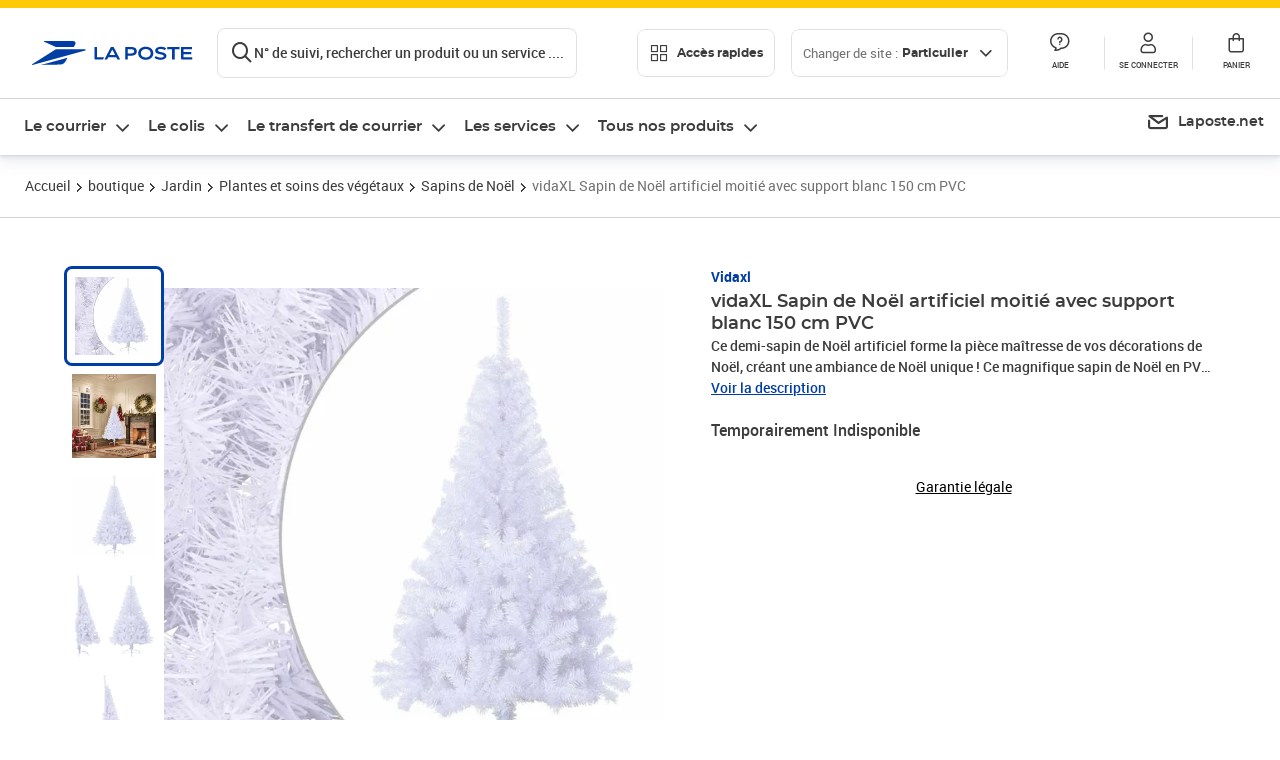

--- FILE ---
content_type: text/html; charset=utf-8
request_url: https://www.laposte.fr/boutique/vidaxl-sapin-de-noel-artificiel-moitie-avec-support-blanc-150-cm-pvc/p/mp-500495629
body_size: 60884
content:
<!doctype html>
<html data-n-head-ssr lang="fr" data-n-head="%7B%22lang%22:%7B%22ssr%22:%22fr%22%7D%7D">
  <head >
    <meta data-n-head="ssr" charset="utf-8"><meta data-n-head="ssr" name="viewport" content="width=device-width, initial-scale=1"><meta data-n-head="ssr" charset="utf-8"><meta data-n-head="ssr" data-hid="og:site_name" property="og:site_name" content="La Poste"><meta data-n-head="ssr" data-hid="og:title" property="og:title" content="vidaXL Sapin de Noël artificiel moitié avec support blanc 150 cm PVC - La Poste"><meta data-n-head="ssr" data-hid="description" name="description" content="Ce demi-sapin de Noël artificiel forme la pièce maîtresse de vos décorations de Noël, créant une ambiance de Noël unique ! Ce magnifique sapin de Noël en PVC est très réaliste dans sa forme et son apparence. Les pieds en acier ajoutent à sa stabilité. Cet arbre artificiel peut être placé contre le mur"><meta data-n-head="ssr" data-hid="og:description" property="og:description" content="Ce demi-sapin de Noël artificiel forme la pièce maîtresse de vos décorations de Noël, créant une ambiance de Noël unique ! Ce magnifique sapin de Noël en PVC est très réaliste dans sa forme et son apparence. Les pieds en acier ajoutent à sa stabilité. Cet arbre artificiel peut être placé contre le mur"><meta data-n-head="ssr" data-hid="og:type" property="og:type" content="website"><meta data-n-head="ssr" data-hid="og:url" property="og:url" content="https://www.laposte.fr/boutique/vidaxl-sapin-de-noel-artificiel-moitie-avec-support-blanc-150-cm-pvc/p/mp-500495629"><meta data-n-head="ssr" data-hid="og:image" property="og:image" content="https://www.laposte.fr/ecom/occ/ecommerce/medias/sys_master/productsmedias/hdb/haf/28550383271966/1200Wx1200H_mp-500495629_media/mp-500495629_media.jpg"><title>vidaXL Sapin de Noël artificiel moitié avec support blanc 150 cm PVC - La Poste</title><script type="text/javascript" src="/ruxitagentjs_ICA7NVfhqrux_10327251022105625.js" data-dtconfig="rid=RID_-1945944746|rpid=1294164096|domain=laposte.fr|reportUrl=/rb_369fb591-0e3f-448f-8fd8-6b584dd807ff|app=54939d3ad3c86a3c|owasp=1|featureHash=ICA7NVfhqrux|xb=googleapis^bs.com^pstonly^bs.com^pbat^bs.bing^prealytics^bs.io^pgoogleadservices^bs.com^pfacebook^bs.com^pad^bs.doubleclick^bs.net^pgoogle^bs.com^pabtasty^bs.com|rdnt=1|uxrgce=1|cuc=s0stmckq|mdl=mdcc7=20|mel=100000|expw=1|md=mdcc1=bdocument.referrer,mdcc2=bnavigator.userAgent,mdcc3=dutm_source,mdcc4=dutm_medium,mdcc5=dutm_campaign,mdcc6=bproperties.user_logged,mdcc7=adiv[class*^e^dqNotification^dq],mdcc8=dq,mdcc9=bproperties.parcours,mdcc10=btc_vars.page_name,mdcc11=ah1.search__title span,mdcc12=a[data-test-id^e^dqproduct-detail-title^dq],mdcc13=btc_vars.si_cart_tax_free,mdcc14=btc_vars.si_cart_tax_included,mdcc15=adiv.tileGroup.payment__tile.tileGroup--horizontal.tileGroup--large--horizontal.tileGroup--default ^rb div.tile--wrapper.tile--checked ^rb div ^rb div ^rb div ^rb p,mdcc16=ap[class*^e^dqalertBloc^dq],mdcc17=btc_vars.user_id,mdcc18=bproperties.si_cart_products,mdcc19=btc_vars.si_order_id,mdcc20=btc_vars.si_cart_id,mdcc21=btc_vars.si_cart_quantity,mdcc22=a#nec-abtasty-notification-container,mdcc23=btc_vars.chapitre1,mdcc24=btc_vars.chapitre2,mdcc25=btc_vars.page_name,mdcc26=bproperties.site_level2,mdcc27=btc_vars.chapter1,mdcc28=btc_vars.new_page_name,mdcc29=btc_vars.is_pro,mdcc30=btc_vars.full_page_name|lastModification=1769186586478|mdp=mdcc14,mdcc18,mdcc19|tp=500,50,0|srbbv=2|agentUri=/ruxitagentjs_ICA7NVfhqrux_10327251022105625.js"></script><link data-n-head="ssr" rel="icon" type="image/x-icon" href="/ecom/favicon.ico"><link data-n-head="ssr" href="/ecom/_nuxt/node_modules/@lpel/phoenix-front-libraries-solaris/dist/fonts/Montserrat-Bold.3315de59.woff2" rel="preload" as="font" type="font/woff2" crossorigin="true"><link data-n-head="ssr" href="/ecom/_nuxt/node_modules/@lpel/phoenix-front-libraries-solaris/dist/fonts/Montserrat-Light.6f9be861.woff2" rel="preload" as="font" type="font/woff2" crossorigin="true"><link data-n-head="ssr" href="/ecom/_nuxt/node_modules/@lpel/phoenix-front-libraries-solaris/dist/fonts/Montserrat-Medium.618bb800.woff2" rel="preload" as="font" type="font/woff2" crossorigin="true"><link data-n-head="ssr" href="/ecom/_nuxt/node_modules/@lpel/phoenix-front-libraries-solaris/dist/fonts/Montserrat-Regular.96275b32.woff2" rel="preload" as="font" type="font/woff2" crossorigin="true"><link data-n-head="ssr" href="/ecom/_nuxt/node_modules/@lpel/phoenix-front-libraries-solaris/dist/fonts/Montserrat-Semi-Bold.de1701b1.woff2" rel="preload" as="font" type="font/woff2" crossorigin="true"><link data-n-head="ssr" data-hid="canonical" rel="canonical" href="https://www.laposte.fr/boutique/vidaxl-sapin-de-noel-artificiel-moitie-avec-support-blanc-150-cm-pvc/p/mp-500495629"><script data-n-head="ssr">window.tc_vars = []</script><script data-n-head="ssr" type="application/ld+json">{"@context":"https://schema.org","@type":"Product","name":"vidaXL Sapin de Noël artificiel moitié avec support blanc 150 cm PVC","description":"Ce demi-sapin de Noël artificiel forme la pièce maîtresse de vos décorations de Noël, créant une ambiance de Noël unique ! Ce magnifique sapin de Noël en PVC est très réaliste dans sa forme et son apparence. Les pieds en acier ajoutent à sa stabilité. Cet arbre artificiel peut être placé contre le mur pour économiser plus d'espace. L'arbre de Noël peut également être réutilisé chaque année, ce qui en fait un choix très économique par rapport à un vrai arbre. De plus, il peut être utilisé à l'intérieur ainsi qu'à l'extérieur sous abri.Couleur : BlancMatériau : PVC, acierLargeur de l'arbre : 95 cmHauteur totale : 150 cmAvec 340 pointesDemi cercleProduit convient à l'usage intérieur et extérieurL'assemblage est requisLa livraison contient :1 x sapin de Noël1 x support\n","sku":"mp-500495629","image":["https://www.laposte.fr/ecom/occ/ecommerce/medias/sys_master/productsmedias/hdb/haf/28550383271966/1200Wx1200H_mp-500495629_media/mp-500495629_media.jpg","https://www.laposte.fr/ecom/occ/ecommerce/medias/sys_master/productsmedias/hdb/haf/28550383271966/1200Wx1200H_mp-500495629_media/mp-500495629_media.jpg","https://www.laposte.fr/ecom/occ/ecommerce/medias/sys_master/productsmedias/h0c/h1e/17141023506462/1200Wx1200H_mp-500495629_media1/mp-500495629_media1.jpg","https://www.laposte.fr/ecom/occ/ecommerce/medias/sys_master/productsmedias/h97/h6d/29583931015198/1200Wx1200H_mp-500495629_media2/mp-500495629_media2.jpg","https://www.laposte.fr/ecom/occ/ecommerce/medias/sys_master/productsmedias/he3/h54/29583934029854/1200Wx1200H_mp-500495629_media3/mp-500495629_media3.jpg","https://www.laposte.fr/ecom/occ/ecommerce/medias/sys_master/productsmedias/h68/hec/29583924527134/1200Wx1200H_mp-500495629_media4/mp-500495629_media4.jpg","https://www.laposte.fr/ecom/occ/ecommerce/medias/sys_master/productsmedias/hbe/h30/29583927738398/1200Wx1200H_mp-500495629_media5/mp-500495629_media5.jpg","https://www.laposte.fr/ecom/occ/ecommerce/medias/sys_master/productsmedias/h2c/h57/29583921381406/1200Wx1200H_mp-500495629_media6/mp-500495629_media6.jpg","https://www.laposte.fr/ecom/occ/ecommerce/medias/sys_master/productsmedias/h59/he6/29583924396062/1200Wx1200H_mp-500495629_media7/mp-500495629_media7.jpg","https://www.laposte.fr/ecom/occ/ecommerce/medias/sys_master/productsmedias/h79/h3f/29583918432286/1200Wx1200H_mp-500495629_media8/mp-500495629_media8.jpg","https://www.laposte.fr/ecom/occ/ecommerce/medias/sys_master/productsmedias/h42/h9e/17141001158686/1200Wx1200H_mp-500495629_media9/mp-500495629_media9.jpg"],"brand":{"@type":"Brand","name":"Vidaxl"},"offers":{"@type":"Offer","priceCurrency":"EUR","price":"27.29","seller":{"@type":"Organization","name":"Lapinette-GSM"},"availability":"https://schema.org/OutOfStock","itemCondition":"https://schema.org/NewCondition"},"gtin13":"8720286361504"}</script><link rel="stylesheet" href="/ecom/_nuxt/css/da75bd6.css"><link rel="stylesheet" href="/ecom/_nuxt/css/2a9cb36.css"><link rel="stylesheet" href="/ecom/_nuxt/css/86e357d.css"><link rel="stylesheet" href="/ecom/_nuxt/css/f3af2ce.css"><link rel="stylesheet" href="/ecom/_nuxt/css/20dcb8a.css"><link rel="stylesheet" href="/ecom/_nuxt/css/5ce528e.css"><link rel="stylesheet" href="/ecom/_nuxt/css/0b3682a.css"><link rel="stylesheet" href="/ecom/_nuxt/css/528a3cc.css"><link rel="stylesheet" href="/ecom/_nuxt/css/a38870e.css"><link rel="stylesheet" href="/ecom/_nuxt/css/1350d82.css">
  </head>
  <body >
    <div data-server-rendered="true" id="__nuxt"><!----><div id="__layout"><div><div class="notifications notifications--toast notifications--top-center" data-v-6fa5a924 data-v-52b26608></div> <div class="page"><div new-logo="true" data-fetch-key="data-v-15f4d252:0" class="full pdp" data-v-0744e858 data-v-15f4d252><a href="#main" target="_self" class="button full__skipLink visually-hidden-focusable button__mobile--small button__tablet--small button__desktop--small button--primary button--supernova" data-v-e0e8d712 data-v-0744e858><span class="button__wrapper" data-v-e0e8d712><!----><span class="button__label" data-v-e0e8d712> Aller au contenu de la page </span><span class="anim" data-v-e0e8d712></span><!----></span></a><div class="full__headerWrapper" data-v-0744e858><div class="header__wrap full__header" data-v-062470ac data-v-0744e858><div class="header__stick" data-v-062470ac><header role="banner" class="header" data-v-062470ac><div class="header__base headerFull" data-v-194ceb56 data-v-0744e858><button type="button" aria-label="Ouvrir le menu" class="burger header__burger--new headerFull__burger" data-v-3411d4c2 data-v-194ceb56><i class="icon icon--settings-burger-menu icon--regular icon--default" data-v-1028a809 data-v-3411d4c2><span class="visually-hidden" data-v-1028a809></span></i></button><div class="headerFull__logo" data-v-194ceb56><picture tabindex="0" role="'button'" class="logo logo--clickable logo--responsive logo--horizontal logo--medium header__logo--new" data-v-674dfebc data-v-194ceb56><!----><img src="[data-uri]" alt="Retour à l'accueil - La Poste" width="161" height="24" class="logo__image logo__image--horizontal logo__image--part" data-v-674dfebc></picture><!----></div><div class="header__content--new headerFull__content" data-v-194ceb56><div class="component component-SearchBox" data-v-194ceb56><div class="searchbox" data-v-7f7187c0><div class="searchbox__wrapper" data-v-7f7187c0><div class="searchbox__head" data-v-7f7187c0><button type="button" aria-label="Recherchez un n°de suivi, code postal , service à la personne... " class="searchbox__entry" data-v-7f7187c0><i class="icon icon--search-loupe icon--regular icon--default" data-v-1028a809 data-v-7f7187c0><span class="visually-hidden" data-v-1028a809></span></i><span class="searchbox__entry__label" data-v-7f7187c0>N° de suivi, rechercher un produit ou un service ....</span></button></div><!----></div><!----></div></div><div class="component component-accesRapidesBanners" data-v-194ceb56><div class="quick header__quick" data-v-22e19230><button title="Accès rapides" class="button button__mobile--regular button__tablet--regular button__desktop--regular button--secondary button--darkgrey quick__button" data-v-e0e8d712 data-v-22e19230><span class="button__wrapper" data-v-e0e8d712><!----><span class="button__label" data-v-e0e8d712><i class="quick__icon icon icon--editing-display-grid-big icon--light icon--default" data-v-1028a809 data-v-22e19230><span class="visually-hidden" data-v-1028a809></span></i> Accès rapides </span><span class="anim" data-v-e0e8d712></span><!----></span></button><!----></div></div><div class="accessLinksBlock accessLinksBlock--header" data-v-708f3b3b data-v-194ceb56><button class="button button__mobile--regular button__tablet--regular button__desktop--regular button--ghost button--darkgrey accessLinksBlock__button" data-v-e0e8d712 data-v-708f3b3b><span class="button__wrapper" data-v-e0e8d712><!----><span class="button__label" data-v-e0e8d712> Changer de site : <span class="accessLinksBlock__type" data-v-e0e8d712 data-v-708f3b3b>Particulier</span><i class="accessLinksBlock__arrow icon icon--arrow-bottom icon--regular icon--small" data-v-1028a809 data-v-708f3b3b><span class="visually-hidden" data-v-1028a809></span></i></span><span class="anim" data-v-e0e8d712></span><!----></span></button><!----><!----><!----></div><!----></div><div class="headerFull__actions" data-v-194ceb56><a href="https://aide.laposte.fr" id="header-help-part" class="headerFull__button headerButton" data-v-5f100cb7 data-v-194ceb56><i class="headerButton__icon icon icon--action-help icon--light icon--default" data-v-1028a809 data-v-5f100cb7><span class="visually-hidden" data-v-1028a809></span></i><span class="headerButton__line" data-v-5f100cb7> Aide </span><!----></a><span aria-pressed="true" role="button" tabindex="0" class="headerFull__button headerButton" data-v-5f100cb7 data-v-194ceb56><i class="headerButton__icon icon icon--editing-profile icon--light icon--default" data-v-1028a809 data-v-5f100cb7><span class="visually-hidden" data-v-1028a809></span></i><span class="headerButton__line" data-v-5f100cb7> Se connecter </span><!----></span><span aria-pressed="true" role="button" tabindex="0" id="header-cart-button" class="headerFull__button headerButton" data-v-5f100cb7 data-v-7b5364ee data-v-194ceb56><span data-v-5f100cb7 data-v-7b5364ee><div class="loader headerCardButton__loader loader--vsmp" data-v-b1bce3a2 data-v-7b5364ee><svg viewBox="0 0 50 50" class="loader__circular" data-v-b1bce3a2><path d="M25,5A20.14,20.14,0,0,1,45,22.88a2.51,2.51,0,0,0,2.49,2.26h0A2.52,2.52,0,0,0,50,22.33a25.14,25.14,0,0,0-50,0,2.52,2.52,0,0,0,2.5,2.81h0A2.51,2.51,0,0,0,5,22.88,20.14,20.14,0,0,1,25,5Z" class="loader__path" data-v-b1bce3a2><animateTransform attributeName="transform" type="rotate" from="0 25 25" to="360 25 25" dur="0.7s" repeatCount="indefinite" data-v-b1bce3a2></animateTransform></path></svg></div></span><span class="headerCardButton__cartQty" style="display:none;" data-v-5f100cb7 data-v-7b5364ee> 0 </span><i class="headerButton__icon icon icon--cart-simple icon--light icon--default" data-v-1028a809 data-v-5f100cb7><span class="visually-hidden" data-v-1028a809></span></i><span class="headerButton__line" data-v-5f100cb7> Panier </span><!----></span><!----></div></div></header></div></div><nav aria-label="Menu de navigation" role="navigation" class="navbar" data-v-bfdf1a5e data-v-bfdf1a5e data-v-0744e858><!----><div class="navbar__body" data-v-bfdf1a5e><div class="accessLinksBlock accessLinksBlock--navbar" data-v-708f3b3b data-v-bfdf1a5e><button class="button button__mobile--regular button__tablet--regular button__desktop--regular button--ghost button--darkgrey accessLinksBlock__button" data-v-e0e8d712 data-v-708f3b3b><span class="button__wrapper" data-v-e0e8d712><!----><span class="button__label" data-v-e0e8d712> Changer de site : <span class="accessLinksBlock__type" data-v-e0e8d712 data-v-708f3b3b>Particulier</span><i class="accessLinksBlock__arrow icon icon--arrow-bottom icon--regular icon--small" data-v-1028a809 data-v-708f3b3b><span class="visually-hidden" data-v-1028a809></span></i></span><span class="anim" data-v-e0e8d712></span><!----></span></button><!----><div style="display:none;" data-v-708f3b3b data-v-708f3b3b><div class="accessLinksBlock__list" data-v-c79be128 data-v-708f3b3b><ul class="accessLinks accessLinks--full" data-v-c79be128><li data-v-c79be128><button class="accessLinks__item accessLinks__item--part accessLinks__item--active" data-v-c79be128><div class="accessLinks__picture accessLinks__picture--new" data-v-c79be128><!----><picture tabindex="0" role="link" class="logo logo--clickable logo--horizontal logo--xxsmall accessLinks__logo--new accessLinks__logo--part" data-v-674dfebc data-v-c79be128><!----><img src="[data-uri]" alt="La Poste" width="81" height="12" class="logo__image logo__image--horizontal logo__image--part" data-v-674dfebc></picture></div><div class="accessLinks__title" data-v-c79be128>Particulier</div><span class="accessLinks__check" data-v-c79be128><i class="icon icon--action-check icon--regular icon--default" data-v-1028a809 data-v-c79be128><span class="visually-hidden" data-v-1028a809></span></i></span></button></li><li data-v-c79be128><button class="accessLinks__item accessLinks__item--pro" data-v-c79be128><div class="accessLinks__picture accessLinks__picture--new" data-v-c79be128><!----><picture tabindex="0" role="link" class="logo logo--clickable logo--horizontal logo--xxsmall accessLinks__logo--new accessLinks__logo--pro" data-v-674dfebc data-v-c79be128><!----><img src="[data-uri]" alt="La Poste Pro" width="66" height="12" class="logo__image logo__image--horizontal logo__image--pro" data-v-674dfebc></picture></div><div class="accessLinks__title" data-v-c79be128>Professionnel</div><span class="accessLinks__check" data-v-c79be128><!----></span></button></li><li data-v-c79be128><button class="accessLinks__item accessLinks__item--business" data-v-c79be128><div class="accessLinks__picture accessLinks__picture--new" data-v-c79be128><!----><picture tabindex="0" role="link" class="logo logo--clickable logo--horizontal logo--xxsmall accessLinks__logo--new accessLinks__logo--business" data-v-674dfebc data-v-c79be128><!----><img src="[data-uri]" alt="La Poste Solution Business" width="56" height="12" class="logo__image logo__image--horizontal logo__image--business" data-v-674dfebc></picture></div><div class="accessLinks__title" data-v-c79be128>Entreprises&nbsp;et collectivités</div><span class="accessLinks__check" data-v-c79be128><!----></span></button></li><li data-v-c79be128><button class="accessLinks__item accessLinks__item--pro" data-v-c79be128><div class="accessLinks__picture accessLinks__picture--new" data-v-c79be128><!----><picture tabindex="0" role="link" class="logo logo--clickable logo--horizontal logo--xxsmall accessLinks__logo--new accessLinks__logo--pro" data-v-674dfebc data-v-c79be128><!----><img src="[data-uri]" alt="La Poste Pro" width="66" height="12" class="logo__image logo__image--horizontal logo__image--pro" data-v-674dfebc></picture></div><div class="accessLinks__title" data-v-c79be128>Buralistes</div><span class="accessLinks__check" data-v-c79be128><!----></span></button></li></ul></div></div><!----></div><!----><div class="component component-mobileAccesRapidesBanners"><div class="quickaccess quickaccess--open" data-v-3cd4e6dd><button class="quickaccess__title" data-v-3cd4e6dd> Accès rapides <i class="quickaccess__arrow icon icon--arrow-bottom icon--regular icon--small" data-v-1028a809 data-v-3cd4e6dd><span class="visually-hidden" data-v-1028a809></span></i></button><div class="quickaccess__content" data-v-3cd4e6dd><nav class="quick-access quickaccess__list" data-v-61143e7a data-v-3cd4e6dd><ul class="quick__list" data-v-61143e7a><li class="quick__item" data-v-61143e7a><!----><div class="quick__picture" data-v-61143e7a><picture class="quick__image" data-v-314b3fed data-v-61143e7a><img width="56" height="56" alt="" data-src="/ecom/occ/smartedit/medias/sys_master/images/h83/h80/14855023427614/icon_D_suivre-envoi/icon-D-suivre-envoi.svg" fetchpriority="low" class="lazyload lp-picture__full-width" data-v-314b3fed></picture></div><a href="https://www.laposte.fr/outils/suivre-vos-envois" class="quick__title" data-v-61143e7a> Suivre un colis ou un courrier </a></li><li class="quick__item" data-v-61143e7a><!----><div class="quick__picture" data-v-61143e7a><picture class="quick__image" data-v-314b3fed data-v-61143e7a><img width="56" height="56" alt="" data-src="/ecom/occ/smartedit/medias/sys_master/images/h99/h32/13028388470814/icon_D_localisateur/icon-D-localisateur.svg" fetchpriority="low" class="lazyload lp-picture__full-width" data-v-314b3fed></picture></div><a href="https://localiser.laposte.fr/" class="quick__title" data-v-61143e7a> Localiser La Poste </a></li><li class="quick__item" data-v-61143e7a><!----><div class="quick__picture" data-v-61143e7a><picture class="quick__image" data-v-314b3fed data-v-61143e7a><img width="56" height="56" alt="" data-src="/ecom/occ/smartedit/medias/sys_master/images/h9f/h73/13071716974622/icon_D_grille-tarifs/icon-D-grille-tarifs.svg" fetchpriority="low" class="lazyload lp-picture__full-width" data-v-314b3fed></picture></div><a href="https://www.laposte.fr/tarifs-postaux" class="quick__title" data-v-61143e7a> Consulter les tarifs </a></li><li class="quick__item" data-v-61143e7a><!----><div class="quick__picture" data-v-61143e7a><picture class="quick__image" data-v-314b3fed data-v-61143e7a><img width="56" height="56" alt=" " data-src="/ecom/occ/smartedit/medias/sys_master/images/h78/hde/13028381163550/icon_D_timbre/icon-D-timbre.svg" fetchpriority="low" class="lazyload lp-picture__full-width" data-v-314b3fed></picture></div><a href="https://www.laposte.fr/pp/c/timbres" class="quick__title" data-v-61143e7a> Acheter des timbres </a></li><li class="quick__item" data-v-61143e7a><!----><div class="quick__picture" data-v-61143e7a><picture class="quick__image" data-v-314b3fed data-v-61143e7a><img width="56" height="56" alt="" data-src="/ecom/occ/smartedit/medias/sys_master/images/hd2/h3c/13028388175902/icon_D_courrier-en-ligne/icon-D-courrier-en-ligne.svg" fetchpriority="low" class="lazyload lp-picture__full-width" data-v-314b3fed></picture></div><a href="https://www.laposte.fr/lettre-recommandee-en-ligne" class="quick__title" data-v-61143e7a> Envoyer un recommandé en ligne </a></li><li class="quick__item" data-v-61143e7a><!----><div class="quick__picture" data-v-61143e7a><picture class="quick__image" data-v-314b3fed data-v-61143e7a><img width="56" height="56" alt="" data-src="/ecom/occ/smartedit/medias/sys_master/images/hcf/hd6/14684476080158/icon_D_colissimo/icon-D-colissimo.svg" fetchpriority="low" class="lazyload lp-picture__full-width" data-v-314b3fed></picture></div><a href="https://www.laposte.fr/colissimo-en-ligne" class="quick__title" data-v-61143e7a> Envoyer un colis </a></li><li class="quick__item" data-v-61143e7a><!----><div class="quick__picture" data-v-61143e7a><picture class="quick__image" data-v-314b3fed data-v-61143e7a><img width="56" height="56" alt="" data-src="/ecom/occ/smartedit/medias/sys_master/images/hbc/h3a/13028389584926/icon_D_douanes/icon-D-douanes.svg" fetchpriority="low" class="lazyload lp-picture__full-width" data-v-314b3fed></picture></div><a href="https://www.laposte.fr/frais-droits-douane" class="quick__title" data-v-61143e7a> Payer les droits de douane </a></li><li class="quick__item" data-v-61143e7a><!----><div class="quick__picture" data-v-61143e7a><picture class="quick__image" data-v-314b3fed data-v-61143e7a><img width="56" height="56" alt="" data-src="/ecom/occ/smartedit/medias/sys_master/images/h70/hc5/13071717269534/icon_D_reex/icon-D-reex.svg" fetchpriority="low" class="lazyload lp-picture__full-width" data-v-314b3fed></picture></div><a href="/demenagement-absence" class="quick__title" data-v-61143e7a> Transférer son courrier </a></li><li class="quick__item" data-v-61143e7a><!----><div class="quick__picture" data-v-61143e7a><picture class="quick__image" data-v-314b3fed data-v-61143e7a><img width="56" height="56" alt="" data-src="/ecom/occ/smartedit/medias/sys_master/images/hb3/he3/14855022608414/icon_D_services-plus/icon-D-services-plus.svg" fetchpriority="low" class="lazyload lp-picture__full-width" data-v-314b3fed></picture></div><a href="/activation-de-services" class="quick__title" data-v-61143e7a> Activer mes Services Plus </a></li></ul><!----></nav></div></div></div><div class="component component-menuNavigationComponent"><nav role="navigation" aria-label="Navigation principale" data-v-d2aa8b20><ul class="mainMenu" data-v-d2aa8b20><li class="mainMenu__item" data-v-d2aa8b20><button id="nav-0" aria-controls="nav-p-0" aria-expanded="false" data-v-d2aa8b20> Le courrier </button><div id="nav-p-0" aria-labelledby="nav-0" class="mp" data-v-d2aa8b20><!----><div class="mp__content"><div class="ph mp__header" data-v-2c228114><button aria-label="fermer le menu" class="ph__close" data-v-2c228114><i class="icon icon--action-close icon--regular icon--default" data-v-1028a809 data-v-2c228114><span class="visually-hidden" data-v-1028a809></span></i></button><!----><!----><!----></div><div class="mp__body"><h3 class="mp__title mp-t-ic nav-ic-crr"><button aria-label="retour au menu précédent" class="mp-t-bk"></button><span class="mp-t-lb"> Le courrier </span><i class="mp-t-icon icon icon--nav-part-courrier icon--regular icon--default" data-v-1028a809><span class="visually-hidden" data-v-1028a809></span></i></h3><div class="mp__lks"><!----><div class="mp__acc mp__acc--open"><button id="h-0-0" aria-expanded="true" aria-controls="b-0-0" class="mp__acc-h"> Trouver votre affranchissement </button><div id="b-0-0" role="region" aria-labelledby="h-0-0"><ul class="mp__acc-b"><li><button id="l-0-0-0" aria-controls="p-0-0-0" aria-expanded="false" class="mp__lk mp__lk--arrow"> Envoi standard </button><div id="p-0-0-0" role="region" aria-labelledby="l-0-0-0" class="mp mp--nested"><!----><!----></div></li><li><button id="l-0-0-1" aria-controls="p-0-0-1" aria-expanded="false" class="mp__lk mp__lk--arrow"> Envoi recommandé </button><div id="p-0-0-1" role="region" aria-labelledby="l-0-0-1" class="mp mp--nested"><!----><!----></div></li><li><button id="l-0-0-2" aria-controls="p-0-0-2" aria-expanded="false" class="mp__lk mp__lk--arrow"> Envoi rapide &amp; important </button><div id="p-0-0-2" role="region" aria-labelledby="l-0-0-2" class="mp mp--nested"><!----><!----></div></li><li><button id="l-0-0-3" aria-controls="p-0-0-3" aria-expanded="false" class="mp__lk mp__lk--arrow"> Envoi urgent </button><div id="p-0-0-3" role="region" aria-labelledby="l-0-0-3" class="mp mp--nested"><!----><!----></div></li><li><button id="l-0-0-4" aria-controls="p-0-0-4" aria-expanded="false" class="mp__lk mp__lk--arrow"> Envoi international &amp; DROM-COM </button><div id="p-0-0-4" role="region" aria-labelledby="l-0-0-4" class="mp mp--nested"><!----><!----></div></li><li><a href="/pp/c/timbres" class="mp__lk"> Timbres </a><div id="p-0-0-5" role="region" aria-labelledby="l-0-0-5" class="mp mp--nested"><!----><!----></div></li><!----></ul></div></div><div class="mp__acc"><button id="h-0-1" aria-expanded="false" aria-controls="b-0-1" class="mp__acc-h"> Collectionner vos timbres et monnaies préférés </button><div id="b-0-1" role="region" aria-labelledby="h-0-1"><ul class="mp__acc-b"><li><a href="/pp/c/produits-collectionneurs" class="mp__lk"> Timbres et objets de collection </a><div id="p-0-1-0" role="region" aria-labelledby="l-0-1-0" class="mp mp--nested"><!----><!----></div></li><li><a href="/boutique/c/collectionsmonnaiedeparis" class="mp__lk"> Collections Monnaie de Paris </a><div id="p-0-1-1" role="region" aria-labelledby="l-0-1-1" class="mp mp--nested"><!----><!----></div></li><li><a href="/boutique/c/produits-licence" class="mp__lk"> Timbres et Monnaie sous licence </a><div id="p-0-1-2" role="region" aria-labelledby="l-0-1-2" class="mp mp--nested"><!----><!----></div></li><li><a href="/boutique/c/accessoirescollectionneurs?q=%3Acategory%3Aalbumspourtimbre%3Acategory%3Alivresdecotation%3Acategory%3Aaccessoiresphilateliques%3Acategory%3Alivrespourtimbres" class="mp__lk"> Accessoires philatéliques </a><div id="p-0-1-3" role="region" aria-labelledby="l-0-1-3" class="mp mp--nested"><!----><!----></div></li><!----></ul></div></div><div class="mp__acc"><button id="h-0-2" aria-expanded="false" aria-controls="b-0-2" class="mp__acc-h"> Acheter des fournitures pour vos envois </button><div id="b-0-2" role="region" aria-labelledby="h-0-2"><ul class="mp__acc-b"><li><a href="/boutique/u/enveloppesetemballagesdexpedition" class="mp__lk"> Enveloppes &amp; emballages </a><div id="p-0-2-0" role="region" aria-labelledby="l-0-2-0" class="mp mp--nested"><!----><!----></div></li><li><a href="/boutique/u/fournituresdebureau" class="mp__lk"> Fournitures de bureau </a><div id="p-0-2-1" role="region" aria-labelledby="l-0-2-1" class="mp mp--nested"><!----><!----></div></li><li><a href="/boutique/u/carterie" class="mp__lk"> Carterie </a><div id="p-0-2-2" role="region" aria-labelledby="l-0-2-2" class="mp mp--nested"><!----><!----></div></li><li><a href="/boutique/u/imprimantesetscanners" class="mp__lk"> Imprimantes &amp; scanners </a><div id="p-0-2-3" role="region" aria-labelledby="l-0-2-3" class="mp mp--nested"><!----><!----></div></li><li><a href="/boutique" class="mp__lk--all"> …Voir toutes les fournitures </a></li></ul></div></div><div class="mp__acc"><button id="h-0-3" aria-expanded="false" aria-controls="b-0-3" class="mp__acc-h"> Commander une boîte aux lettres </button><div id="b-0-3" role="region" aria-labelledby="h-0-3"><ul class="mp__acc-b"><li><a href="/boutique/c/boitesauxlettresnormaliseesindividuelles" class="mp__lk"> Boîtes aux lettres normalisées individuelles </a><div id="p-0-3-0" role="region" aria-labelledby="l-0-3-0" class="mp mp--nested"><!----><!----></div></li><li><a href="/boutique/c/boitesauxlettresnormaliseescollectives" class="mp__lk"> Boîtes aux lettres normalisées collectives </a><div id="p-0-3-1" role="region" aria-labelledby="l-0-3-1" class="mp mp--nested"><!----><!----></div></li><li><a href="/boutique/c/boitesacolis" class="mp__lk"> Boîtes à colis </a><div id="p-0-3-2" role="region" aria-labelledby="l-0-3-2" class="mp mp--nested"><!----><!----></div></li><li><a href="/boutique/c/boitesauxlettresindividuelles" class="mp__lk"> Boîtes aux lettres individuelles </a><div id="p-0-3-3" role="region" aria-labelledby="l-0-3-3" class="mp mp--nested"><!----><!----></div></li><li><a href="/boutique/c/boitesauxlettrescollectives" class="mp__lk"> Boîtes aux lettres collectives </a><div id="p-0-3-4" role="region" aria-labelledby="l-0-3-4" class="mp mp--nested"><!----><!----></div></li><li><a href="/boutique/c/accessoiresboitesauxlettres" class="mp__lk"> Accessoires boîtes aux lettres </a><div id="p-0-3-5" role="region" aria-labelledby="l-0-3-5" class="mp mp--nested"><!----><!----></div></li><li><a href="/boutique/u/boitesauxlettres" class="mp__lk--all"> … Tous les produits boites aux lettres </a></li></ul></div></div><div class="mp__acc"><button id="h-0-4" aria-expanded="false" aria-controls="b-0-4" class="mp__acc-h"> Rechercher une information </button><div id="b-0-4" role="region" aria-labelledby="h-0-4"><ul class="mp__acc-b"><li><button id="l-0-4-0" aria-controls="p-0-4-0" aria-expanded="false" class="mp__lk mp__lk--arrow"> Localiser La Poste </button><div id="p-0-4-0" role="region" aria-labelledby="l-0-4-0" class="mp mp--nested"><!----><!----></div></li><li><button id="l-0-4-1" aria-controls="p-0-4-1" aria-expanded="false" class="mp__lk mp__lk--arrow"> Trouver un tarif </button><div id="p-0-4-1" role="region" aria-labelledby="l-0-4-1" class="mp mp--nested"><!----><!----></div></li><li><a href="/outils/suivre-vos-envois" class="mp__lk"> Suivre votre courrier </a><div id="p-0-4-2" role="region" aria-labelledby="l-0-4-2" class="mp mp--nested"><!----><!----></div></li><li><a href="/outils/modification-livraison" class="mp__lk"> Modifier votre livraison de courrier </a><div id="p-0-4-3" role="region" aria-labelledby="l-0-4-3" class="mp mp--nested"><!----><!----></div></li><li><button id="l-0-4-4" aria-controls="p-0-4-4" aria-expanded="false" class="mp__lk mp__lk--arrow"> Gérer mes frais de douane </button><div id="p-0-4-4" role="region" aria-labelledby="l-0-4-4" class="mp mp--nested"><!----><!----></div></li><li><a href="/donner-procuration/informations-mandant" class="mp__lk"> Faire une demande de procuration </a><div id="p-0-4-5" role="region" aria-labelledby="l-0-4-5" class="mp mp--nested"><!----><!----></div></li><li><button id="l-0-4-6" aria-controls="p-0-4-6" aria-expanded="false" class="mp__lk mp__lk--arrow"> Utiliser les services Courrier </button><div id="p-0-4-6" role="region" aria-labelledby="l-0-4-6" class="mp mp--nested"><!----><!----></div></li><li><button id="l-0-4-7" aria-controls="p-0-4-7" aria-expanded="false" class="mp__lk mp__lk--arrow"> Voir nos conseils pour envoyer un courrier </button><div id="p-0-4-7" role="region" aria-labelledby="l-0-4-7" class="mp mp--nested"><!----><!----></div></li><!----></ul></div></div><div class="mp__acc"><button id="h-0-5" aria-expanded="false" aria-controls="b-0-5" class="mp__acc-h"> Trouver de l'aide </button><div id="b-0-5" role="region" aria-labelledby="h-0-5"><ul class="mp__acc-b"><li><a href="https://aide.laposte.fr/categorie/envoi" target="_blank" class="mp__lk mp__lk--ext"> Des questions sur l'envoi de votre courrier </a><div id="p-0-5-0" role="region" aria-labelledby="l-0-5-0" class="mp mp--nested"><!----><!----></div></li><li><a href="https://aide.laposte.fr/categorie/envoi/les-conditions-et-types-d-envoi/l-envoi-a-l-international-et-outre-mer" target="_blank" class="mp__lk mp__lk--ext"> Des questions sur l'envoi de votre courrier à l'international et l'Outre-Mer </a><div id="p-0-5-1" role="region" aria-labelledby="l-0-5-1" class="mp mp--nested"><!----><!----></div></li><li><a href="https://aide.laposte.fr/categorie/douane" target="_blank" class="mp__lk mp__lk--ext"> Des questions sur les droits et taxes de douane </a><div id="p-0-5-2" role="region" aria-labelledby="l-0-5-2" class="mp mp--nested"><!----><!----></div></li><li><a href="https://aide.laposte.fr/categorie/envoi/les-conditions-et-types-d-envoi/l-envoi-d-objets-de-valeurs" target="_blank" class="mp__lk mp__lk--ext"> Des questions sur l'envoi d'un objet de valeur </a><div id="p-0-5-3" role="region" aria-labelledby="l-0-5-3" class="mp mp--nested"><!----><!----></div></li><li><a href="https://aide.laposte.fr/categorie/suivi-de-livraison" target="_blank" class="mp__lk mp__lk--ext"> Des questions sur le suivi de votre courrier </a><div id="p-0-5-4" role="region" aria-labelledby="l-0-5-4" class="mp mp--nested"><!----><!----></div></li><li><a href="https://aide.laposte.fr/categorie/reception" target="_blank" class="mp__lk mp__lk--ext"> Des questions sur la réception de votre courrier </a><div id="p-0-5-5" role="region" aria-labelledby="l-0-5-5" class="mp mp--nested"><!----><!----></div></li><li><a href="https://aide.laposte.fr/categorie/reception/une-question-sur-la-procuration-temporaire-ou-permanente" target="_blank" class="mp__lk mp__lk--ext"> Des questions sur la procuration </a><div id="p-0-5-6" role="region" aria-labelledby="l-0-5-6" class="mp mp--nested"><!----><!----></div></li><!----></ul></div></div></div></div><button aria-label="fermer le panneau" class="mp__close"></button></div></div></li><li class="mainMenu__item" data-v-d2aa8b20><button id="nav-1" aria-controls="nav-p-1" aria-expanded="false" data-v-d2aa8b20> Le colis </button><div id="nav-p-1" aria-labelledby="nav-1" class="mp" data-v-d2aa8b20><!----><div class="mp__content"><div class="ph mp__header" data-v-2c228114><button aria-label="fermer le menu" class="ph__close" data-v-2c228114><i class="icon icon--action-close icon--regular icon--default" data-v-1028a809 data-v-2c228114><span class="visually-hidden" data-v-1028a809></span></i></button><!----><!----><!----></div><div class="mp__body"><h3 class="mp__title mp-t-ic nav-ic-colis"><button aria-label="retour au menu précédent" class="mp-t-bk"></button><span class="mp-t-lb"> Le colis </span><i class="mp-t-icon icon icon--nav-part-colis icon--regular icon--default" data-v-1028a809><span class="visually-hidden" data-v-1028a809></span></i></h3><div class="mp__lks"><!----><div class="mp__acc mp__acc--open"><button id="h-1-0" aria-expanded="true" aria-controls="b-1-0" class="mp__acc-h"> Trouver votre affranchissement </button><div id="b-1-0" role="region" aria-labelledby="h-1-0"><ul class="mp__acc-b"><li><button id="l-1-0-0" aria-controls="p-1-0-0" aria-expanded="false" class="mp__lk mp__lk--arrow"> Envoi standard </button><div id="p-1-0-0" role="region" aria-labelledby="l-1-0-0" class="mp mp--nested"><!----><!----></div></li><li><button id="l-1-0-1" aria-controls="p-1-0-1" aria-expanded="false" class="mp__lk mp__lk--arrow"> Envoi express </button><div id="p-1-0-1" role="region" aria-labelledby="l-1-0-1" class="mp mp--nested"><!----><!----></div></li><li><button id="l-1-0-2" aria-controls="p-1-0-2" aria-expanded="false" class="mp__lk mp__lk--arrow"> Envoi à l'international &amp; DROM-COM (Outre-mer) </button><div id="p-1-0-2" role="region" aria-labelledby="l-1-0-2" class="mp mp--nested"><!----><!----></div></li><!----></ul></div></div><div class="mp__acc"><button id="h-1-1" aria-expanded="false" aria-controls="b-1-1" class="mp__acc-h"> Acheter des emballages et du matériel pour vos envois </button><div id="b-1-1" role="region" aria-labelledby="h-1-1"><ul class="mp__acc-b"><li><button id="l-1-1-0" aria-controls="p-1-1-0" aria-expanded="false" class="mp__lk mp__lk--arrow"> Produits préaffranchis </button><div id="p-1-1-0" role="region" aria-labelledby="l-1-1-0" class="mp mp--nested"><!----><!----></div></li><li><button id="l-1-1-1" aria-controls="p-1-1-1" aria-expanded="false" class="mp__lk mp__lk--arrow"> Emballages à affranchir </button><div id="p-1-1-1" role="region" aria-labelledby="l-1-1-1" class="mp mp--nested"><!----><!----></div></li><!----></ul></div></div><div class="mp__acc"><button id="h-1-2" aria-expanded="false" aria-controls="b-1-2" class="mp__acc-h"> Commander une boîte aux lettres </button><div id="b-1-2" role="region" aria-labelledby="h-1-2"><ul class="mp__acc-b"><li><a href="/boutique/c/boitesacolis" class="mp__lk"> Boîtes à colis </a><div id="p-1-2-0" role="region" aria-labelledby="l-1-2-0" class="mp mp--nested"><!----><!----></div></li><li><a href="/boutique/c/boitesauxlettresnormaliseesindividuelles" class="mp__lk"> Boîtes aux lettres normalisées individuelles </a><div id="p-1-2-1" role="region" aria-labelledby="l-1-2-1" class="mp mp--nested"><!----><!----></div></li><li><a href="/boutique/c/boitesauxlettresnormaliseescollectives" class="mp__lk"> Boîtes aux lettres normalisées collectives </a><div id="p-1-2-2" role="region" aria-labelledby="l-1-2-2" class="mp mp--nested"><!----><!----></div></li><li><a href="/boutique/c/boitesauxlettresindividuelles" class="mp__lk"> Boîtes aux lettres individuelles </a><div id="p-1-2-3" role="region" aria-labelledby="l-1-2-3" class="mp mp--nested"><!----><!----></div></li><li><a href="/boutique/c/boitesauxlettrescollectives" class="mp__lk"> Boîtes aux lettres collectives </a><div id="p-1-2-4" role="region" aria-labelledby="l-1-2-4" class="mp mp--nested"><!----><!----></div></li><li><a href="/boutique/c/accessoiresboitesauxlettres" class="mp__lk"> Accessoires boîtes aux lettres </a><div id="p-1-2-5" role="region" aria-labelledby="l-1-2-5" class="mp mp--nested"><!----><!----></div></li><li><a href="/boutique/u/boitesauxlettres" class="mp__lk--all"> … Tous les produits boites aux lettres </a></li></ul></div></div><div class="mp__acc"><button id="h-1-3" aria-expanded="false" aria-controls="b-1-3" class="mp__acc-h"> Rechercher une information </button><div id="b-1-3" role="region" aria-labelledby="h-1-3"><ul class="mp__acc-b"><li><button id="l-1-3-0" aria-controls="p-1-3-0" aria-expanded="false" class="mp__lk mp__lk--arrow"> Localiser La Poste </button><div id="p-1-3-0" role="region" aria-labelledby="l-1-3-0" class="mp mp--nested"><!----><!----></div></li><li><button id="l-1-3-1" aria-controls="p-1-3-1" aria-expanded="false" class="mp__lk mp__lk--arrow"> Trouver un tarif </button><div id="p-1-3-1" role="region" aria-labelledby="l-1-3-1" class="mp mp--nested"><!----><!----></div></li><li><a href="/outils/suivre-vos-envois" class="mp__lk"> Suivre votre colis </a><div id="p-1-3-2" role="region" aria-labelledby="l-1-3-2" class="mp mp--nested"><!----><!----></div></li><li><a href="/outils/modification-livraison" class="mp__lk"> Modifier votre livraison de colis </a><div id="p-1-3-3" role="region" aria-labelledby="l-1-3-3" class="mp mp--nested"><!----><!----></div></li><li><button id="l-1-3-4" aria-controls="p-1-3-4" aria-expanded="false" class="mp__lk mp__lk--arrow"> Gérer mes frais de douane </button><div id="p-1-3-4" role="region" aria-labelledby="l-1-3-4" class="mp mp--nested"><!----><!----></div></li><li><a href="/donner-procuration/informations-mandant" class="mp__lk"> Faire une demande de procuration </a><div id="p-1-3-5" role="region" aria-labelledby="l-1-3-5" class="mp mp--nested"><!----><!----></div></li><li><a href="/envoyer-retourner-colis-boite-aux-lettres" class="mp__lk"> Faire un retour de colis chez un e-commerçant </a><div id="p-1-3-6" role="region" aria-labelledby="l-1-3-6" class="mp mp--nested"><!----><!----></div></li><li><button id="l-1-3-7" aria-controls="p-1-3-7" aria-expanded="false" class="mp__lk mp__lk--arrow"> Utiliser les services Colis </button><div id="p-1-3-7" role="region" aria-labelledby="l-1-3-7" class="mp mp--nested"><!----><!----></div></li><li><button id="l-1-3-8" aria-controls="p-1-3-8" aria-expanded="false" class="mp__lk mp__lk--arrow"> Voir nos conseils pour envoyer un colis </button><div id="p-1-3-8" role="region" aria-labelledby="l-1-3-8" class="mp mp--nested"><!----><!----></div></li><!----></ul></div></div><div class="mp__acc"><button id="h-1-4" aria-expanded="false" aria-controls="b-1-4" class="mp__acc-h"> Trouver de l'aide </button><div id="b-1-4" role="region" aria-labelledby="h-1-4"><ul class="mp__acc-b"><li><a href="https://aide.laposte.fr/categorie/envoi" target="_blank" class="mp__lk mp__lk--ext"> Des questions sur l'envoi de votre colis </a><div id="p-1-4-0" role="region" aria-labelledby="l-1-4-0" class="mp mp--nested"><!----><!----></div></li><li><a href="https://aide.laposte.fr/categorie/envoi/les-conditions-et-types-d-envoi/l-envoi-a-l-international-et-outre-mer" target="_blank" class="mp__lk mp__lk--ext"> Des questions sur l'envoi de votre colis à l'international et l'Outre-Mer </a><div id="p-1-4-1" role="region" aria-labelledby="l-1-4-1" class="mp mp--nested"><!----><!----></div></li><li><a href="https://aide.laposte.fr/categorie/douane" target="_blank" class="mp__lk mp__lk--ext"> Des questions sur les droits et taxes de douane </a><div id="p-1-4-2" role="region" aria-labelledby="l-1-4-2" class="mp mp--nested"><!----><!----></div></li><li><a href="https://aide.laposte.fr/categorie/envoi/les-conditions-et-types-d-envoi/l-envoi-d-objets-de-valeurs" target="_blank" class="mp__lk mp__lk--ext"> Des questions sur l'envoi d'un objet de valeur </a><div id="p-1-4-3" role="region" aria-labelledby="l-1-4-3" class="mp mp--nested"><!----><!----></div></li><li><a href="https://aide.laposte.fr/categorie/suivi-de-livraison" target="_blank" class="mp__lk mp__lk--ext"> Des questions sur le suivi de votre colis </a><div id="p-1-4-4" role="region" aria-labelledby="l-1-4-4" class="mp mp--nested"><!----><!----></div></li><li><a href="https://aide.laposte.fr/categorie/reception" target="_blank" class="mp__lk mp__lk--ext"> Des questions sur la réception de votre colis </a><div id="p-1-4-5" role="region" aria-labelledby="l-1-4-5" class="mp mp--nested"><!----><!----></div></li><li><a href="https://aide.laposte.fr/categorie/reception/une-question-sur-la-procuration-temporaire-ou-permanente" target="_blank" class="mp__lk mp__lk--ext"> Des questions sur la procuration </a><div id="p-1-4-6" role="region" aria-labelledby="l-1-4-6" class="mp mp--nested"><!----><!----></div></li><!----></ul></div></div></div></div><button aria-label="fermer le panneau" class="mp__close"></button></div></div></li><li class="mainMenu__item" data-v-d2aa8b20><button id="nav-2" aria-controls="nav-p-2" aria-expanded="false" data-v-d2aa8b20> Le transfert de courrier </button><div id="nav-p-2" aria-labelledby="nav-2" class="mp" data-v-d2aa8b20><!----><div class="mp__content"><div class="ph mp__header" data-v-2c228114><button aria-label="fermer le menu" class="ph__close" data-v-2c228114><i class="icon icon--action-close icon--regular icon--default" data-v-1028a809 data-v-2c228114><span class="visually-hidden" data-v-1028a809></span></i></button><!----><!----><!----></div><div class="mp__body"><h3 class="mp__title mp-t-ic nav-ic-demg"><button aria-label="retour au menu précédent" class="mp-t-bk"></button><span class="mp-t-lb"> Le transfert de courrier </span><i class="mp-t-icon icon icon--nav-part-demenagement icon--regular icon--default" data-v-1028a809><span class="visually-hidden" data-v-1028a809></span></i></h3><div class="mp__lks"><!----><div class="mp__acc mp__acc--open"><button id="h-2-0" aria-expanded="true" aria-controls="b-2-0" class="mp__acc-h"> Gérer son déménagement, transférer du courrier </button><div id="b-2-0" role="region" aria-labelledby="h-2-0"><ul class="mp__acc-b"><li><button id="l-2-0-0" aria-controls="p-2-0-0" aria-expanded="false" class="mp__lk mp__lk--arrow"> Transférer son courrier </button><div id="p-2-0-0" role="region" aria-labelledby="l-2-0-0" class="mp mp--nested"><!----><!----></div></li><li><button id="l-2-0-1" aria-controls="p-2-0-1" aria-expanded="false" class="mp__lk mp__lk--arrow"> Résilier ses contrats </button><div id="p-2-0-1" role="region" aria-labelledby="l-2-0-1" class="mp mp--nested"><!----><!----></div></li><li><button id="l-2-0-2" aria-controls="p-2-0-2" aria-expanded="false" class="mp__lk mp__lk--arrow"> Trouver un service à domicile </button><div id="p-2-0-2" role="region" aria-labelledby="l-2-0-2" class="mp mp--nested"><!----><!----></div></li><li><a href="/demenager/mon-contact-logement" class="mp__lk"> Contacter un conseiller immobilier partenaire </a><div id="p-2-0-3" role="region" aria-labelledby="l-2-0-3" class="mp mp--nested"><!----><!----></div></li><li><a href="/consofute" class="mp__lk"> Optimiser son budget déménagement </a><div id="p-2-0-4" role="region" aria-labelledby="l-2-0-4" class="mp mp--nested"><!----><!----></div></li><!----></ul></div></div><div class="mp__acc"><button id="h-2-1" aria-expanded="false" aria-controls="b-2-1" class="mp__acc-h"> Commander des produits pour votre déménagement </button><div id="b-2-1" role="region" aria-labelledby="h-2-1"><ul class="mp__acc-b"><li><a href="/boutique/c/cartonsetcaissesdedemenagement" class="mp__lk"> Commander des cartons de déménagement </a><div id="p-2-1-0" role="region" aria-labelledby="l-2-1-0" class="mp mp--nested"><!----><!----></div></li><li><a href="/boutique/c/cartonspourvaisselleetvetements" class="mp__lk"> Commander des cartons de vaisselle et vêtements </a><div id="p-2-1-1" role="region" aria-labelledby="l-2-1-1" class="mp mp--nested"><!----><!----></div></li><li><a href="/boutique/c/kitsdedemenagement" class="mp__lk"> Commander des kits de déménagement </a><div id="p-2-1-2" role="region" aria-labelledby="l-2-1-2" class="mp mp--nested"><!----><!----></div></li><li><a href="/boutique/c/adhesifsdemballage" class="mp__lk"> Commander des adhésifs pour emballages </a><div id="p-2-1-3" role="region" aria-labelledby="l-2-1-3" class="mp mp--nested"><!----><!----></div></li><li><a href="/boutique/c/filmsdeprotection" class="mp__lk"> Commander des films de protection </a><div id="p-2-1-4" role="region" aria-labelledby="l-2-1-4" class="mp mp--nested"><!----><!----></div></li><li><a href="/pp/c/enveloppes-reexpedition" class="mp__lk"> Commander des enveloppes prêt à réexpédier 'Nouvelle adresse' </a><div id="p-2-1-5" role="region" aria-labelledby="l-2-1-5" class="mp mp--nested"><!----><!----></div></li><!----></ul></div></div><div class="mp__acc"><button id="h-2-2" aria-expanded="false" aria-controls="b-2-2" class="mp__acc-h"> Rechercher une information </button><div id="b-2-2" role="region" aria-labelledby="h-2-2"><ul class="mp__acc-b"><li><button id="l-2-2-0" aria-controls="p-2-2-0" aria-expanded="false" class="mp__lk mp__lk--arrow"> Localiser La Poste </button><div id="p-2-2-0" role="region" aria-labelledby="l-2-2-0" class="mp mp--nested"><!----><!----></div></li><li><button id="l-2-2-1" aria-controls="p-2-2-1" aria-expanded="false" class="mp__lk mp__lk--arrow"> Trouver un tarif </button><div id="p-2-2-1" role="region" aria-labelledby="l-2-2-1" class="mp mp--nested"><!----><!----></div></li><li><a href="/donner-procuration/informations-mandant" class="mp__lk"> Faire une demande de procuration </a><div id="p-2-2-2" role="region" aria-labelledby="l-2-2-2" class="mp mp--nested"><!----><!----></div></li><li><a href="/demenager/je-demenage-avec-la-poste" class="mp__lk"> Télécharger l'Application &quot;Je déménage avec La Poste&quot; </a><div id="p-2-2-3" role="region" aria-labelledby="l-2-2-3" class="mp mp--nested"><!----><!----></div></li><li><button id="l-2-2-4" aria-controls="p-2-2-4" aria-expanded="false" class="mp__lk mp__lk--arrow"> Voir nos conseils pour transférer vos courriers </button><div id="p-2-2-4" role="region" aria-labelledby="l-2-2-4" class="mp mp--nested"><!----><!----></div></li><!----></ul></div></div><div class="mp__acc"><button id="h-2-3" aria-expanded="false" aria-controls="b-2-3" class="mp__acc-h"> Trouver de l'aide </button><div id="b-2-3" role="region" aria-labelledby="h-2-3"><ul class="mp__acc-b"><li><a href="https://aide.laposte.fr/categorie/transfert-du-courrier/les-offres-de-reexpedition-et-de-garde-du-courrier" target="_blank" class="mp__lk mp__lk--ext"> Des questions sur les offres de réexpédition et de garde du courrier </a><div id="p-2-3-0" role="region" aria-labelledby="l-2-3-0" class="mp mp--nested"><!----><!----></div></li><li><a href="https://aide.laposte.fr/categorie/transfert-du-courrier/la-souscription-a-un-contrat-de-reexpedition" target="_blank" class="mp__lk mp__lk--ext"> Des questions sur la souscription à un contrat de réexpédition </a><div id="p-2-3-1" role="region" aria-labelledby="l-2-3-1" class="mp mp--nested"><!----><!----></div></li><li><a href="https://aide.laposte.fr/categorie/transfert-du-courrier/la-gestion-d-un-contrat-de-reexpedition" target="_blank" class="mp__lk mp__lk--ext"> Des questions sur la gestion d'un contrat de réexpédition </a><div id="p-2-3-2" role="region" aria-labelledby="l-2-3-2" class="mp mp--nested"><!----><!----></div></li><!----></ul></div></div></div></div><button aria-label="fermer le panneau" class="mp__close"></button></div></div></li><li class="mainMenu__item" data-v-d2aa8b20><button id="nav-3" aria-controls="nav-p-3" aria-expanded="false" data-v-d2aa8b20> Les services </button><div id="nav-p-3" aria-labelledby="nav-3" class="mp" data-v-d2aa8b20><!----><div class="mp__content"><div class="ph mp__header" data-v-2c228114><button aria-label="fermer le menu" class="ph__close" data-v-2c228114><i class="icon icon--action-close icon--regular icon--default" data-v-1028a809 data-v-2c228114><span class="visually-hidden" data-v-1028a809></span></i></button><!----><!----><!----></div><div class="mp__body"><h3 class="mp__title mp-t-ic nav-ic-srv"><button aria-label="retour au menu précédent" class="mp-t-bk"></button><span class="mp-t-lb"> Les services </span><i class="mp-t-icon icon icon--nav-part-services icon--regular icon--default" data-v-1028a809><span class="visually-hidden" data-v-1028a809></span></i></h3><div class="mp__lks"><!----><div class="mp__acc mp__acc--open"><button id="h-3-0" aria-expanded="true" aria-controls="b-3-0" class="mp__acc-h"> Découvrir et souscrire aux services </button><div id="b-3-0" role="region" aria-labelledby="h-3-0"><ul class="mp__acc-b"><li><button id="l-3-0-0" aria-controls="p-3-0-0" aria-expanded="false" class="mp__lk mp__lk--arrow"> Pour les seniors </button><div id="p-3-0-0" role="region" aria-labelledby="l-3-0-0" class="mp mp--nested"><!----><!----></div></li><li><button id="l-3-0-1" aria-controls="p-3-0-1" aria-expanded="false" class="mp__lk mp__lk--arrow"> Pour la famille </button><div id="p-3-0-1" role="region" aria-labelledby="l-3-0-1" class="mp mp--nested"><!----><!----></div></li><li><button id="l-3-0-2" aria-controls="p-3-0-2" aria-expanded="false" class="mp__lk mp__lk--arrow"> Pour les jeunes </button><div id="p-3-0-2" role="region" aria-labelledby="l-3-0-2" class="mp mp--nested"><!----><!----></div></li><li><a href="/la-poste-mobile" class="mp__lk"> La Poste Mobile : nos offres </a><div id="p-3-0-3" role="region" aria-labelledby="l-3-0-3" class="mp mp--nested"><!----><!----></div></li><!----></ul></div></div><div class="mp__acc"><button id="h-3-1" aria-expanded="false" aria-controls="b-3-1" class="mp__acc-h"> Rechercher une information </button><div id="b-3-1" role="region" aria-labelledby="h-3-1"><ul class="mp__acc-b"><li><button id="l-3-1-0" aria-controls="p-3-1-0" aria-expanded="false" class="mp__lk mp__lk--arrow"> Localiser La Poste </button><div id="p-3-1-0" role="region" aria-labelledby="l-3-1-0" class="mp mp--nested"><!----><!----></div></li><li><button id="l-3-1-1" aria-controls="p-3-1-1" aria-expanded="false" class="mp__lk mp__lk--arrow"> Trouver un tarif </button><div id="p-3-1-1" role="region" aria-labelledby="l-3-1-1" class="mp mp--nested"><!----><!----></div></li><li><a href="/donner-procuration/informations-mandant" class="mp__lk"> Faire une demande de procuration </a><div id="p-3-1-2" role="region" aria-labelledby="l-3-1-2" class="mp mp--nested"><!----><!----></div></li><li><button id="l-3-1-3" aria-controls="p-3-1-3" aria-expanded="false" class="mp__lk mp__lk--arrow"> Gérer mes frais de douane </button><div id="p-3-1-3" role="region" aria-labelledby="l-3-1-3" class="mp mp--nested"><!----><!----></div></li><li><button id="l-3-1-4" aria-controls="p-3-1-4" aria-expanded="false" class="mp__lk mp__lk--arrow"> Trouver des conseils </button><div id="p-3-1-4" role="region" aria-labelledby="l-3-1-4" class="mp mp--nested"><!----><!----></div></li><!----></ul></div></div><div class="mp__acc"><button id="h-3-2" aria-expanded="false" aria-controls="b-3-2" class="mp__acc-h"> Trouver de l'aide </button><div id="b-3-2" role="region" aria-labelledby="h-3-2"><ul class="mp__acc-b"><li><a href="https://aide.laposte.fr/categorie/services-la-poste" target="_blank" class="mp__lk mp__lk--ext"> Des questions sur les services pour les seniors </a><div id="p-3-2-0" role="region" aria-labelledby="l-3-2-0" class="mp mp--nested"><!----><!----></div></li><li><a href="https://aide.digiposte.fr" class="mp__lk"> Des questions sur Digiposte </a><div id="p-3-2-1" role="region" aria-labelledby="l-3-2-1" class="mp mp--nested"><!----><!----></div></li><li><a href="https://www.lecode.laposte.fr/passermonexamenducodeaveclaposte/faq" target="_blank" class="mp__lk mp__lk--ext"> Des questions sur l'examen du code avec La Poste </a><div id="p-3-2-2" role="region" aria-labelledby="l-3-2-2" class="mp mp--nested"><!----><!----></div></li><li><a href="https://www.labanquepostale.fr/particulier/footer/centre-aide.html" class="mp__lk"> Des questions sur La Banque Postale </a><div id="p-3-2-3" role="region" aria-labelledby="l-3-2-3" class="mp mp--nested"><!----><!----></div></li><li><a href="https://espaceclient.lapostemobile.fr/mobile/assistance/faq" class="mp__lk"> Des questions sur La Poste Mobile </a><div id="p-3-2-4" role="region" aria-labelledby="l-3-2-4" class="mp mp--nested"><!----><!----></div></li><li><a href="https://aide.laposte.net" class="mp__lk"> Des questions sur Laposte.net </a><div id="p-3-2-5" role="region" aria-labelledby="l-3-2-5" class="mp mp--nested"><!----><!----></div></li><li><a href="https://aide.lidentitenumerique.laposte.fr/kb/fr" target="_blank" class="mp__lk mp__lk--ext"> Des questions sur l'Identité Numérique </a><div id="p-3-2-6" role="region" aria-labelledby="l-3-2-6" class="mp mp--nested"><!----><!----></div></li><!----></ul></div></div></div></div><button aria-label="fermer le panneau" class="mp__close"></button></div></div></li><li class="mainMenu__item" data-v-d2aa8b20><button id="nav-4" aria-controls="nav-p-4" aria-expanded="false" data-v-d2aa8b20> Tous nos produits </button><div id="nav-p-4" aria-labelledby="nav-4" class="mp" data-v-d2aa8b20><!----><div class="mp__content"><div class="ph mp__header" data-v-2c228114><button aria-label="fermer le menu" class="ph__close" data-v-2c228114><i class="icon icon--action-close icon--regular icon--default" data-v-1028a809 data-v-2c228114><span class="visually-hidden" data-v-1028a809></span></i></button><!----><!----><!----></div><div class="mp__body"><h3 class="mp__title mp-t-ic nav-ic-tt-prds"><button aria-label="retour au menu précédent" class="mp-t-bk"></button><span class="mp-t-lb"> Tous nos produits </span><i class="mp-t-icon icon icon--nav-part-tous-les-produits icon--regular icon--default" data-v-1028a809><span class="visually-hidden" data-v-1028a809></span></i></h3><div class="mp__lks"><!----><div class="mp__acc mp__acc--open"><button id="h-4-0" aria-expanded="true" aria-controls="b-4-0" class="mp__acc-h"> A ne pas rater sur la boutique </button><div id="b-4-0" role="region" aria-labelledby="h-4-0"><ul class="mp__acc-b"><li><a href="/boutique" class="mp__lk"> Nouveautés, offres spéciales, bons plans </a><div id="p-4-0-0" role="region" aria-labelledby="l-4-0-0" class="mp mp--nested"><!----><!----></div></li><li><a href="/boutique/promotions-mkp" class="mp__lk"> Promotions </a><div id="p-4-0-1" role="region" aria-labelledby="l-4-0-1" class="mp mp--nested"><!----><!----></div></li><!----></ul></div></div><div class="mp__acc"><button id="h-4-1" aria-expanded="false" aria-controls="b-4-1" class="mp__acc-h"> Services en ligne </button><div id="b-4-1" role="region" aria-labelledby="h-4-1"><ul class="mp__acc-b"><li><a href="/colissimo-en-ligne" class="mp__lk"> Colis en ligne </a><div id="p-4-1-0" role="region" aria-labelledby="l-4-1-0" class="mp mp--nested"><!----><!----></div></li><li><a href="/envoi-courrier-en-ligne" class="mp__lk"> Courrier en ligne </a><div id="p-4-1-1" role="region" aria-labelledby="l-4-1-1" class="mp mp--nested"><!----><!----></div></li><li><a href="/mon-timbre-en-ligne" class="mp__lk"> Timbre à imprimer </a><div id="p-4-1-2" role="region" aria-labelledby="l-4-1-2" class="mp mp--nested"><!----><!----></div></li><li><a href="/demenagement-absence" class="mp__lk"> Déménagement, transfert de courrier </a><div id="p-4-1-3" role="region" aria-labelledby="l-4-1-3" class="mp mp--nested"><!----><!----></div></li><li><a href="/tous-les-services" class="mp__lk--all"> …Tous les services en ligne </a></li></ul></div></div><div class="mp__acc"><button id="h-4-2" aria-expanded="false" aria-controls="b-4-2" class="mp__acc-h"> Timbres </button><div id="b-4-2" role="region" aria-labelledby="h-4-2"><ul class="mp__acc-b"><li><a href="/pp/c/timbres-marianne" class="mp__lk"> Timbres Marianne </a><div id="p-4-2-0" role="region" aria-labelledby="l-4-2-0" class="mp mp--nested"><!----><!----></div></li><li><a href="/pp/c/beaux-timbres" class="mp__lk"> Beaux timbres </a><div id="p-4-2-1" role="region" aria-labelledby="l-4-2-1" class="mp mp--nested"><!----><!----></div></li><li><a href="/pp/c/timbres" class="mp__lk--all"> …Tous les timbres </a></li></ul></div></div><div class="mp__acc"><button id="h-4-3" aria-expanded="false" aria-controls="b-4-3" class="mp__acc-h"> Produits préaffranchis </button><div id="b-4-3" role="region" aria-labelledby="h-4-3"><ul class="mp__acc-b"><li><a href="/pp/c/enveloppes-preaffranchies" class="mp__lk"> Enveloppes préaffranchies </a><div id="p-4-3-0" role="region" aria-labelledby="l-4-3-0" class="mp mp--nested"><!----><!----></div></li><li><a href="/pp/c/cartes-postales-pretimbrees" class="mp__lk"> Cartes postales prétimbrées </a><div id="p-4-3-1" role="region" aria-labelledby="l-4-3-1" class="mp mp--nested"><!----><!----></div></li><li><a href="/pp/c/emballages-preaffranchis" class="mp__lk"> Emballages préaffranchis </a><div id="p-4-3-2" role="region" aria-labelledby="l-4-3-2" class="mp mp--nested"><!----><!----></div></li><li><a href="/etiquette-prepayee-colissimo" class="mp__lk"> Etiquettes prépayées Colissimo </a><div id="p-4-3-3" role="region" aria-labelledby="l-4-3-3" class="mp mp--nested"><!----><!----></div></li><li><a href="/pp/c/enveloppes-et-emballages" class="mp__lk--all"> …Tous les produits préaffranchis </a></li></ul></div></div><div class="mp__acc"><button id="h-4-4" aria-expanded="false" aria-controls="b-4-4" class="mp__acc-h"> Timbres et objets de collection </button><div id="b-4-4" role="region" aria-labelledby="h-4-4"><ul class="mp__acc-b"><li><a href="/pp/c/beaux-timbres" class="mp__lk"> Beaux timbres </a><div id="p-4-4-0" role="region" aria-labelledby="l-4-4-0" class="mp mp--nested"><!----><!----></div></li><li><a href="/pp/c/collectors" class="mp__lk"> Collectors </a><div id="p-4-4-1" role="region" aria-labelledby="l-4-4-1" class="mp mp--nested"><!----><!----></div></li><li><a href="/pp/c/timbres-marianne" class="mp__lk"> Timbres Marianne </a><div id="p-4-4-2" role="region" aria-labelledby="l-4-4-2" class="mp mp--nested"><!----><!----></div></li><li><a href="/pp/c/timbres-marianne?q=:physicalProductType:Carnets%20Marianne" class="mp__lk"> Collection Carnets Marianne </a><div id="p-4-4-3" role="region" aria-labelledby="l-4-4-3" class="mp mp--nested"><!----><!----></div></li><li><a href="/pp/c/beaux-timbres-feuille" class="mp__lk"> Beaux timbres en feuille </a><div id="p-4-4-4" role="region" aria-labelledby="l-4-4-4" class="mp mp--nested"><!----><!----></div></li><li><a href="/pp/c/timbres-hors-metropole" class="mp__lk"> Timbres hors Métropole </a><div id="p-4-4-5" role="region" aria-labelledby="l-4-4-5" class="mp mp--nested"><!----><!----></div></li><li><a href="/pp/c/livres-et-objets-de-collection" class="mp__lk"> Livres et objets collection La Poste </a><div id="p-4-4-6" role="region" aria-labelledby="l-4-4-6" class="mp mp--nested"><!----><!----></div></li><li><button id="l-4-4-7" aria-controls="p-4-4-7" aria-expanded="false" class="mp__lk mp__lk--arrow"> Accessoires philatéliques </button><div id="p-4-4-7" role="region" aria-labelledby="l-4-4-7" class="mp mp--nested"><!----><!----></div></li><li><a href="/boutique/u/produits-collectionneurs" class="mp__lk--all"> …Tous les produits Collectionneurs </a></li></ul></div></div><div class="mp__acc"><button id="h-4-5" aria-expanded="false" aria-controls="b-4-5" class="mp__acc-h"> Ouvrages pédagogiques </button><div id="b-4-5" role="region" aria-labelledby="h-4-5"><ul class="mp__acc-b"><li><a href="/pp/c/ouvrages-scolaires" class="mp__lk"> Ouvrages scolaires </a><div id="p-4-5-0" role="region" aria-labelledby="l-4-5-0" class="mp mp--nested"><!----><!----></div></li><li><a href="/pp/c/cahiers-vacances" class="mp__lk"> Cahiers de vacances </a><div id="p-4-5-1" role="region" aria-labelledby="l-4-5-1" class="mp mp--nested"><!----><!----></div></li><li><a href="/pp/c/ouvrages-pedagogiques" class="mp__lk--all"> ... Tous les ouvrages pédagogiques </a></li></ul></div></div><div class="mp__acc"><button id="h-4-6" aria-expanded="false" aria-controls="b-4-6" class="mp__acc-h"> Enveloppes et emballages à affranchir </button><div id="b-4-6" role="region" aria-labelledby="h-4-6"><ul class="mp__acc-b"><li><button id="l-4-6-0" aria-controls="p-4-6-0" aria-expanded="false" class="mp__lk mp__lk--arrow"> Enveloppes postales </button><div id="p-4-6-0" role="region" aria-labelledby="l-4-6-0" class="mp mp--nested"><!----><!----></div></li><li><button id="l-4-6-1" aria-controls="p-4-6-1" aria-expanded="false" class="mp__lk mp__lk--arrow"> Etiquetage </button><div id="p-4-6-1" role="region" aria-labelledby="l-4-6-1" class="mp mp--nested"><!----><!----></div></li><li><a href="/boutique/c/recommandesetsupports" class="mp__lk"> Recommandés et supports </a><div id="p-4-6-2" role="region" aria-labelledby="l-4-6-2" class="mp mp--nested"><!----><!----></div></li><li><button id="l-4-6-3" aria-controls="p-4-6-3" aria-expanded="false" class="mp__lk mp__lk--arrow"> Cartons, boîtes postales et caisses </button><div id="p-4-6-3" role="region" aria-labelledby="l-4-6-3" class="mp mp--nested"><!----><!----></div></li><li><button id="l-4-6-4" aria-controls="p-4-6-4" aria-expanded="false" class="mp__lk mp__lk--arrow"> Univers déménagement </button><div id="p-4-6-4" role="region" aria-labelledby="l-4-6-4" class="mp mp--nested"><!----><!----></div></li><li><button id="l-4-6-5" aria-controls="p-4-6-5" aria-expanded="false" class="mp__lk mp__lk--arrow"> Emballages cadeaux </button><div id="p-4-6-5" role="region" aria-labelledby="l-4-6-5" class="mp mp--nested"><!----><!----></div></li><li><button id="l-4-6-6" aria-controls="p-4-6-6" aria-expanded="false" class="mp__lk mp__lk--arrow"> Adhésifs, cerclage et collage </button><div id="p-4-6-6" role="region" aria-labelledby="l-4-6-6" class="mp mp--nested"><!----><!----></div></li><li><button id="l-4-6-7" aria-controls="p-4-6-7" aria-expanded="false" class="mp__lk mp__lk--arrow"> Matériel d’emballage </button><div id="p-4-6-7" role="region" aria-labelledby="l-4-6-7" class="mp mp--nested"><!----><!----></div></li><li><button id="l-4-6-8" aria-controls="p-4-6-8" aria-expanded="false" class="mp__lk mp__lk--arrow"> Sacs et sacheries </button><div id="p-4-6-8" role="region" aria-labelledby="l-4-6-8" class="mp mp--nested"><!----><!----></div></li><li><button id="l-4-6-9" aria-controls="p-4-6-9" aria-expanded="false" class="mp__lk mp__lk--arrow"> Protections et calages </button><div id="p-4-6-9" role="region" aria-labelledby="l-4-6-9" class="mp mp--nested"><!----><!----></div></li><li><a href="/boutique/u/enveloppesetemballagesdexpedition" class="mp__lk--all"> … Tous les produits à affranchir </a></li></ul></div></div><div class="mp__acc"><button id="h-4-7" aria-expanded="false" aria-controls="b-4-7" class="mp__acc-h"> Boîtes aux lettres </button><div id="b-4-7" role="region" aria-labelledby="h-4-7"><ul class="mp__acc-b"><li><a href="/boutique/c/boitesauxlettresnormaliseesindividuelles" class="mp__lk"> Boîtes aux lettres normalisées individuelles </a><div id="p-4-7-0" role="region" aria-labelledby="l-4-7-0" class="mp mp--nested"><!----><!----></div></li><li><a href="/boutique/c/boitesauxlettresindividuelles" class="mp__lk"> Boîtes aux lettres individuelles </a><div id="p-4-7-1" role="region" aria-labelledby="l-4-7-1" class="mp mp--nested"><!----><!----></div></li><li><a href="/boutique/c/boitesauxlettresnormaliseescollectives" class="mp__lk"> Boîtes aux lettres normalisées collectives </a><div id="p-4-7-2" role="region" aria-labelledby="l-4-7-2" class="mp mp--nested"><!----><!----></div></li><li><a href="/boutique/c/boitesauxlettrescollectives" class="mp__lk"> Boîtes aux lettres collectives </a><div id="p-4-7-3" role="region" aria-labelledby="l-4-7-3" class="mp mp--nested"><!----><!----></div></li><li><a href="/boutique/c/boitesacolis" class="mp__lk"> Boîtes à colis </a><div id="p-4-7-4" role="region" aria-labelledby="l-4-7-4" class="mp mp--nested"><!----><!----></div></li><li><button id="l-4-7-5" aria-controls="p-4-7-5" aria-expanded="false" class="mp__lk mp__lk--arrow"> Accessoires boîtes aux lettres </button><div id="p-4-7-5" role="region" aria-labelledby="l-4-7-5" class="mp mp--nested"><!----><!----></div></li><li><a href="/boutique/u/boitesauxlettres" class="mp__lk--all"> … Tous les produits boites aux lettres </a></li></ul></div></div><div class="mp__acc"><button id="h-4-8" aria-expanded="false" aria-controls="b-4-8" class="mp__acc-h"> Monnaies et pièces </button><div id="b-4-8" role="region" aria-labelledby="h-4-8"><ul class="mp__acc-b"><li><button id="l-4-8-0" aria-controls="p-4-8-0" aria-expanded="false" class="mp__lk mp__lk--arrow"> Collections Monnaie De Paris </button><div id="p-4-8-0" role="region" aria-labelledby="l-4-8-0" class="mp mp--nested"><!----><!----></div></li><li><a href="/boutique/c/monnaiesetpiecesbillets" class="mp__lk"> Billets de collection </a><div id="p-4-8-1" role="region" aria-labelledby="l-4-8-1" class="mp mp--nested"><!----><!----></div></li><li><a href="/boutique/c/euroscommemoratives" class="mp__lk"> Euros commémoratives </a><div id="p-4-8-2" role="region" aria-labelledby="l-4-8-2" class="mp mp--nested"><!----><!----></div></li><li><a href="/boutique/c/coffretetsetdepieces" class="mp__lk"> Coffrets et sets de pièces </a><div id="p-4-8-3" role="region" aria-labelledby="l-4-8-3" class="mp mp--nested"><!----><!----></div></li><li><a href="/boutique/c/accessoiresnumismatiques" class="mp__lk"> Accessoires numismatiques </a><div id="p-4-8-4" role="region" aria-labelledby="l-4-8-4" class="mp mp--nested"><!----><!----></div></li><li><a href="/boutique/c/piecesoriginales" class="mp__lk"> Pièces originales </a><div id="p-4-8-5" role="region" aria-labelledby="l-4-8-5" class="mp mp--nested"><!----><!----></div></li><li><a href="/boutique/u/monnaieetpieces" class="mp__lk--all"> … Toutes les monnaies et pièces  </a></li></ul></div></div><div class="mp__acc"><button id="h-4-9" aria-expanded="false" aria-controls="b-4-9" class="mp__acc-h"> Cartes à collectionner et produits dérivés </button><div id="b-4-9" role="region" aria-labelledby="h-4-9"><ul class="mp__acc-b"><li><a href="/boutique/c/albumspourcartespostales" class="mp__lk"> Albums pour cartes postales </a><div id="p-4-9-0" role="region" aria-labelledby="l-4-9-0" class="mp mp--nested"><!----><!----></div></li><li><a href="/boutique/c/albumspourtimbre" class="mp__lk"> Albums pour timbres </a><div id="p-4-9-1" role="region" aria-labelledby="l-4-9-1" class="mp mp--nested"><!----><!----></div></li><li><a href="/boutique/c/cartesacollectionner" class="mp__lk"> Cartes à collectionner </a><div id="p-4-9-2" role="region" aria-labelledby="l-4-9-2" class="mp mp--nested"><!----><!----></div></li><li><a href="/boutique/c/figurinesacollectionner" class="mp__lk"> Figurines à collectionner </a><div id="p-4-9-3" role="region" aria-labelledby="l-4-9-3" class="mp mp--nested"><!----><!----></div></li><li><a href="/boutique/c/jouetsdecollection" class="mp__lk"> Jouets de collection </a><div id="p-4-9-4" role="region" aria-labelledby="l-4-9-4" class="mp mp--nested"><!----><!----></div></li><li><a href="/boutique/c/livresdecotation" class="mp__lk"> Livres de cotation </a><div id="p-4-9-5" role="region" aria-labelledby="l-4-9-5" class="mp mp--nested"><!----><!----></div></li><li><a href="/boutique/c/livrespourtimbres" class="mp__lk"> Livres pour timbres </a><div id="p-4-9-6" role="region" aria-labelledby="l-4-9-6" class="mp mp--nested"><!----><!----></div></li><li><a href="/boutique/c/accessoiresphilateliques" class="mp__lk"> Accessoires philatéliques </a><div id="p-4-9-7" role="region" aria-labelledby="l-4-9-7" class="mp mp--nested"><!----><!----></div></li><li><a href="/boutique/c/accessoirespourautrescollections" class="mp__lk"> Accessoires pour autres collections </a><div id="p-4-9-8" role="region" aria-labelledby="l-4-9-8" class="mp mp--nested"><!----><!----></div></li><li><a href="/boutique/u/accessoirescollectionneurs" class="mp__lk--all"> ... Tous les cartes à collectionner et produits dérivés </a></li></ul></div></div><div class="mp__acc"><button id="h-4-10" aria-expanded="false" aria-controls="b-4-10" class="mp__acc-h"> Carterie </button><div id="b-4-10" role="region" aria-labelledby="h-4-10"><ul class="mp__acc-b"><li><a href="/boutique/c/carteanniversaire" class="mp__lk"> Cartes d'anniversaire </a><div id="p-4-10-0" role="region" aria-labelledby="l-4-10-0" class="mp mp--nested"><!----><!----></div></li><li><a href="/boutique/c/cartemariage" class="mp__lk"> Cartes de mariage </a><div id="p-4-10-1" role="region" aria-labelledby="l-4-10-1" class="mp mp--nested"><!----><!----></div></li><li><a href="/boutique/c/cartesfetesedesmeresperes" class="mp__lk"> Cartes fêtes des mères, pères </a><div id="p-4-10-2" role="region" aria-labelledby="l-4-10-2" class="mp mp--nested"><!----><!----></div></li><li><a href="/boutique/c/cartenaissance" class="mp__lk"> Cartes de naissance </a><div id="p-4-10-3" role="region" aria-labelledby="l-4-10-3" class="mp mp--nested"><!----><!----></div></li><li><a href="/boutique/c/cartesdepaques" class="mp__lk"> Cartes de Pâques </a><div id="p-4-10-4" role="region" aria-labelledby="l-4-10-4" class="mp mp--nested"><!----><!----></div></li><li><a href="/boutique/c/carteremerciements" class="mp__lk"> Cartes de remerciements </a><div id="p-4-10-5" role="region" aria-labelledby="l-4-10-5" class="mp mp--nested"><!----><!----></div></li><li><a href="/boutique/c/cartesdamour" class="mp__lk"> Cartes d'amour </a><div id="p-4-10-6" role="region" aria-labelledby="l-4-10-6" class="mp mp--nested"><!----><!----></div></li><li><a href="/boutique/c/cartesdedepartalaretraite" class="mp__lk"> Cartes de départ à la retraite </a><div id="p-4-10-7" role="region" aria-labelledby="l-4-10-7" class="mp mp--nested"><!----><!----></div></li><li><a href="/boutique/c/cartesapersonnaliser" class="mp__lk"> Cartes à personnaliser </a><div id="p-4-10-8" role="region" aria-labelledby="l-4-10-8" class="mp mp--nested"><!----><!----></div></li><li><button id="l-4-10-9" aria-controls="p-4-10-9" aria-expanded="false" class="mp__lk mp__lk--arrow"> Carte de voeux </button><div id="p-4-10-9" role="region" aria-labelledby="l-4-10-9" class="mp mp--nested"><!----><!----></div></li><li><button id="l-4-10-10" aria-controls="p-4-10-10" aria-expanded="false" class="mp__lk mp__lk--arrow"> Toutes les cartes </button><div id="p-4-10-10" role="region" aria-labelledby="l-4-10-10" class="mp mp--nested"><!----><!----></div></li><li><a href="/boutique/u/carterie" class="mp__lk--all"> ... Toutes les cartes </a></li></ul></div></div><div class="mp__acc"><button id="h-4-11" aria-expanded="false" aria-controls="b-4-11" class="mp__acc-h"> Imprimantes et scanners </button><div id="b-4-11" role="region" aria-labelledby="h-4-11"><ul class="mp__acc-b"><li><button id="l-4-11-0" aria-controls="p-4-11-0" aria-expanded="false" class="mp__lk mp__lk--arrow"> Imprimantes </button><div id="p-4-11-0" role="region" aria-labelledby="l-4-11-0" class="mp mp--nested"><!----><!----></div></li><li><button id="l-4-11-1" aria-controls="p-4-11-1" aria-expanded="false" class="mp__lk mp__lk--arrow"> Cartouches d'encre et toners </button><div id="p-4-11-1" role="region" aria-labelledby="l-4-11-1" class="mp mp--nested"><!----><!----></div></li><li><button id="l-4-11-2" aria-controls="p-4-11-2" aria-expanded="false" class="mp__lk mp__lk--arrow"> Accessoires imprimantes </button><div id="p-4-11-2" role="region" aria-labelledby="l-4-11-2" class="mp mp--nested"><!----><!----></div></li><li><button id="l-4-11-3" aria-controls="p-4-11-3" aria-expanded="false" class="mp__lk mp__lk--arrow"> Papiers, films et étiquettes </button><div id="p-4-11-3" role="region" aria-labelledby="l-4-11-3" class="mp mp--nested"><!----><!----></div></li><li><button id="l-4-11-4" aria-controls="p-4-11-4" aria-expanded="false" class="mp__lk mp__lk--arrow"> Impression 3D </button><div id="p-4-11-4" role="region" aria-labelledby="l-4-11-4" class="mp mp--nested"><!----><!----></div></li><li><button id="l-4-11-5" aria-controls="p-4-11-5" aria-expanded="false" class="mp__lk mp__lk--arrow"> Scanners </button><div id="p-4-11-5" role="region" aria-labelledby="l-4-11-5" class="mp mp--nested"><!----><!----></div></li><li><a href="/boutique/c/faxtelecopieursetaccessoires" class="mp__lk"> Fax, télécopieurs et accessoires </a><div id="p-4-11-6" role="region" aria-labelledby="l-4-11-6" class="mp mp--nested"><!----><!----></div></li><li><a href="/boutique/u/imprimantesetscanners" class="mp__lk--all"> … Toutes les Imprimantes et scanners </a></li></ul></div></div><div class="mp__acc"><button id="h-4-12" aria-expanded="false" aria-controls="b-4-12" class="mp__acc-h"> Fournitures de bureau </button><div id="b-4-12" role="region" aria-labelledby="h-4-12"><ul class="mp__acc-b"><li><button id="l-4-12-0" aria-controls="p-4-12-0" aria-expanded="false" class="mp__lk mp__lk--arrow"> Logiciels </button><div id="p-4-12-0" role="region" aria-labelledby="l-4-12-0" class="mp mp--nested"><!----><!----></div></li><li><button id="l-4-12-1" aria-controls="p-4-12-1" aria-expanded="false" class="mp__lk mp__lk--arrow"> Jeux vidéo et consoles </button><div id="p-4-12-1" role="region" aria-labelledby="l-4-12-1" class="mp mp--nested"><!----><!----></div></li><li><button id="l-4-12-2" aria-controls="p-4-12-2" aria-expanded="false" class="mp__lk mp__lk--arrow"> Papeterie </button><div id="p-4-12-2" role="region" aria-labelledby="l-4-12-2" class="mp mp--nested"><!----><!----></div></li><li><button id="l-4-12-3" aria-controls="p-4-12-3" aria-expanded="false" class="mp__lk mp__lk--arrow"> Accessoires de bureau </button><div id="p-4-12-3" role="region" aria-labelledby="l-4-12-3" class="mp mp--nested"><!----><!----></div></li><li><button id="l-4-12-4" aria-controls="p-4-12-4" aria-expanded="false" class="mp__lk mp__lk--arrow"> Attaches, adhésifs et découpe </button><div id="p-4-12-4" role="region" aria-labelledby="l-4-12-4" class="mp mp--nested"><!----><!----></div></li><li><button id="l-4-12-5" aria-controls="p-4-12-5" aria-expanded="false" class="mp__lk mp__lk--arrow"> Classement et archivage </button><div id="p-4-12-5" role="region" aria-labelledby="l-4-12-5" class="mp mp--nested"><!----><!----></div></li><li><button id="l-4-12-6" aria-controls="p-4-12-6" aria-expanded="false" class="mp__lk mp__lk--arrow"> Ecriture et correction </button><div id="p-4-12-6" role="region" aria-labelledby="l-4-12-6" class="mp mp--nested"><!----><!----></div></li><li><button id="l-4-12-7" aria-controls="p-4-12-7" aria-expanded="false" class="mp__lk mp__lk--arrow"> Fournitures scolaires </button><div id="p-4-12-7" role="region" aria-labelledby="l-4-12-7" class="mp mp--nested"><!----><!----></div></li><li><button id="l-4-12-8" aria-controls="p-4-12-8" aria-expanded="false" class="mp__lk mp__lk--arrow"> Dessin et peinture </button><div id="p-4-12-8" role="region" aria-labelledby="l-4-12-8" class="mp mp--nested"><!----><!----></div></li><li><button id="l-4-12-9" aria-controls="p-4-12-9" aria-expanded="false" class="mp__lk mp__lk--arrow"> Matériel de présentation </button><div id="p-4-12-9" role="region" aria-labelledby="l-4-12-9" class="mp mp--nested"><!----><!----></div></li><li><button id="l-4-12-10" aria-controls="p-4-12-10" aria-expanded="false" class="mp__lk mp__lk--arrow"> Reliures et plastification </button><div id="p-4-12-10" role="region" aria-labelledby="l-4-12-10" class="mp mp--nested"><!----><!----></div></li><li><button id="l-4-12-11" aria-controls="p-4-12-11" aria-expanded="false" class="mp__lk mp__lk--arrow"> Traçage et mesure </button><div id="p-4-12-11" role="region" aria-labelledby="l-4-12-11" class="mp mp--nested"><!----><!----></div></li><li><a href="/boutique/c/securiservosobjets" class="mp__lk"> Sécuriser vos objets </a><div id="p-4-12-12" role="region" aria-labelledby="l-4-12-12" class="mp mp--nested"><!----><!----></div></li><li><a href="/boutique/u/fournituresdebureau" class="mp__lk--all"> …Toutes les fournitures de bureau </a></li></ul></div></div><div class="mp__acc"><button id="h-4-13" aria-expanded="false" aria-controls="b-4-13" class="mp__acc-h"> Coffrets Cadeaux </button><div id="b-4-13" role="region" aria-labelledby="h-4-13"><ul class="mp__acc-b"><li><a href="/boutique/c/bientere" class="mp__lk"> Coffret cadeau Bien-être </a><div id="p-4-13-0" role="region" aria-labelledby="l-4-13-0" class="mp mp--nested"><!----><!----></div></li><li><a href="/boutique/c/sejoursetweekends" class="mp__lk"> Séjours et week-ends </a><div id="p-4-13-1" role="region" aria-labelledby="l-4-13-1" class="mp mp--nested"><!----><!----></div></li><li><a href="/boutique/c/multitheme" class="mp__lk"> Multi-thème </a><div id="p-4-13-2" role="region" aria-labelledby="l-4-13-2" class="mp mp--nested"><!----><!----></div></li><li><a href="/boutique/c/sportaventureetloisirs" class="mp__lk"> Sport, aventure et loisirs </a><div id="p-4-13-3" role="region" aria-labelledby="l-4-13-3" class="mp mp--nested"><!----><!----></div></li><li><a href="/boutique/c/gastronomie" class="mp__lk"> Coffret cadeau Gastronomie </a><div id="p-4-13-4" role="region" aria-labelledby="l-4-13-4" class="mp mp--nested"><!----><!----></div></li><li><a href="/boutique/u/coffretscadeaux" class="mp__lk--all"> ... Tous les coffrets cadeaux </a></li></ul></div></div><div class="mp__acc"><button id="h-4-14" aria-expanded="false" aria-controls="b-4-14" class="mp__acc-h"> Produits dérivés La Poste </button><div id="b-4-14" role="region" aria-labelledby="h-4-14"><ul class="mp__acc-b"><li><a href="/boutique/c/velosreconditionnesfacteurs" class="mp__lk">  Vélos reconditionnés facteurs </a><div id="p-4-14-0" role="region" aria-labelledby="l-4-14-0" class="mp mp--nested"><!----><!----></div></li><li><a href="/boutique/c/accessoirespourvelos" class="mp__lk"> Accessoires pour vélos </a><div id="p-4-14-1" role="region" aria-labelledby="l-4-14-1" class="mp mp--nested"><!----><!----></div></li><li><a href="/boutique/c/baskets" class="mp__lk"> Baskets </a><div id="p-4-14-2" role="region" aria-labelledby="l-4-14-2" class="mp mp--nested"><!----><!----></div></li><li><a href="/boutique/c/velosreconditionnesfacteurs" class="mp__lk--all"> ... Tous les Vélos de facteurs </a></li></ul></div></div><div class="mp__acc"><button id="h-4-15" aria-expanded="false" aria-controls="b-4-15" class="mp__acc-h"> Senior </button><div id="b-4-15" role="region" aria-labelledby="h-4-15"><ul class="mp__acc-b"><li><a href="/boutique/c/senior" class="mp__lk"> Téléphonie Senior </a><div id="p-4-15-0" role="region" aria-labelledby="l-4-15-0" class="mp mp--nested"><!----><!----></div></li><li><a href="/boutique/c/senior" class="mp__lk--all"> … Tous les produits Senior </a></li></ul></div></div><div class="mp__acc"><button id="h-4-16" aria-expanded="false" aria-controls="b-4-16" class="mp__acc-h"> NFTimbre </button><div id="b-4-16" role="region" aria-labelledby="h-4-16"><ul class="mp__acc-b"><li><a href="/timbre-nft" class="mp__lk--all"> NFTimbre </a></li></ul></div></div><div class="mp__acc"><button id="h-4-17" aria-expanded="false" aria-controls="b-4-17" class="mp__acc-h"> Rechercher une information </button><div id="b-4-17" role="region" aria-labelledby="h-4-17"><ul class="mp__acc-b"><li><button id="l-4-17-0" aria-controls="p-4-17-0" aria-expanded="false" class="mp__lk mp__lk--arrow"> Trouver des conseils </button><div id="p-4-17-0" role="region" aria-labelledby="l-4-17-0" class="mp mp--nested"><!----><!----></div></li><!----></ul></div></div></div></div><button aria-label="fermer le panneau" class="mp__close"></button></div></div></li><!----></ul></nav></div><div class="component component-menuDirectLinksComponent"><ul role="menu" class="directLinks" data-v-ffaf0510><li role="menuitem" class="directLinks__item" data-v-ffaf0510><a href="https://laposte.net/accueil" class="directLinks__link" data-v-ffaf0510><i class="directLinks__icon icon icon--brands-lapostenet icon--regular icon--default" data-v-1028a809 data-v-ffaf0510><span class="visually-hidden" data-v-1028a809></span></i><span class="directLinks__label" data-v-ffaf0510>Laposte.net</span><i class="directLinks__arrow icon icon--arrow-external-link icon--regular icon--small" data-v-1028a809 data-v-ffaf0510><span class="visually-hidden" data-v-1028a809></span></i></a></li></ul></div></div></nav></div><div class="full__afterHeader" data-v-0744e858></div><div class="full__beforeBreadcrumb" data-v-0744e858></div><div class="full__breadcrumb" data-v-0744e858><div data-v-15f4d252><nav aria-label="Fil d'ariane" class="breadcrumb" data-v-75eb1b95><ol class="breadcrumb__list" data-v-75eb1b95><li class="breadcrumb__item" data-v-75eb1b95><a href="/" class="breadcrumb__item__label" data-v-75eb1b95> Accueil </a></li><li class="breadcrumb__item" data-v-75eb1b95><a href="/boutique" class="breadcrumb__item__label" data-v-75eb1b95> boutique </a></li><li class="breadcrumb__item" data-v-75eb1b95><a href="/boutique/c/jardin" class="breadcrumb__item__label" data-v-75eb1b95> Jardin </a></li><li class="breadcrumb__item" data-v-75eb1b95><a href="/boutique/c/plantesetsoinsdesvegetaux" class="breadcrumb__item__label" data-v-75eb1b95> Plantes et soins des végétaux </a></li><li class="breadcrumb__item" data-v-75eb1b95><a href="/boutique/c/sapinsdenoel" class="breadcrumb__item__label" data-v-75eb1b95> Sapins de Noël </a></li><li class="breadcrumb__item" data-v-75eb1b95><a href="/boutique/vidaxl-sapin-de-noel-artificiel-moitie-avec-support-blanc-150-cm-pvc/p/mp-500495629" aria-current="page" class="breadcrumb__item__label" data-v-75eb1b95> vidaXL Sapin de Noël artificiel moitié avec support blanc 150 cm PVC </a></li></ol></nav> <script type="application/ld+json">{
  "@context": "https://schema.org",
  "@type": "BreadcrumbList",
  "itemListElement": [
    {
      "@type": "ListItem",
      "position": 1,
      "item": {
        "@id": "https://www.laposte.fr/",
        "name": "Accueil"
      }
    },
    {
      "@type": "ListItem",
      "position": 2,
      "item": {
        "@id": "https://www.laposte.fr/boutique",
        "name": "boutique"
      }
    },
    {
      "@type": "ListItem",
      "position": 3,
      "item": {
        "@id": "https://www.laposte.fr/boutique/c/jardin",
        "name": "Jardin"
      }
    },
    {
      "@type": "ListItem",
      "position": 4,
      "item": {
        "@id": "https://www.laposte.fr/boutique/c/plantesetsoinsdesvegetaux",
        "name": "Plantes et soins des végétaux"
      }
    },
    {
      "@type": "ListItem",
      "position": 5,
      "item": {
        "@id": "https://www.laposte.fr/boutique/c/sapinsdenoel",
        "name": "Sapins de Noël"
      }
    },
    {
      "@type": "ListItem",
      "position": 6,
      "item": {
        "@id": "https://www.laposte.fr/boutique/vidaxl-sapin-de-noel-artificiel-moitie-avec-support-blanc-150-cm-pvc/p/mp-500495629",
        "name": "vidaXL Sapin de Noël artificiel moitié avec support blanc 150 cm PVC"
      }
    }
  ]
}</script></div></div><main id="main" role="main" class="full__main" data-v-0744e858><div class="pdp__container" data-v-0744e858 data-v-15f4d252><!----> <div class="pdp__content" data-v-0744e858 data-v-15f4d252><!----> <div class="container" data-v-6d0ee6e1 data-v-15f4d252><div class="pdp__top" data-v-6d0ee6e1 data-v-15f4d252><div class="pdp__top__medias" data-v-6d0ee6e1 data-v-15f4d252><div class="pictures pictures--m" data-v-8cec0582 data-v-15f4d252><div data-test-id="Image_Miniatures_test" class="pictures__thumbs" data-v-8cec0582><div class="carousel carousel--vertical" data-v-5d32814e data-v-8cec0582><div class="carousel__container" style="gap:8px;" data-v-5d32814e><a tabindex="0" class="thumbnail thumbnail--isActive thumbnail--m" data-v-5112cb2e data-v-8cec0582><picture aria-hidden="true" class="thumbnail__image" data-v-314b3fed data-v-5112cb2e><source srcset="/ecom/occ/ecommerce/medias/sys_master/productsmedias/hbb/h26/28550385336350/150Wx150H-WEBP_mp-500495629_media/mp-500495629_media.jpg" data-v-314b3fed><img width="100" height="100" alt="vidaXL Sapin de Noël artificiel moitié avec support blanc 150 cm PVC" aria-hidden="true" src="/ecom/occ/ecommerce/medias/sys_master/productsmedias/h08/h88/28550352764958/150Wx150H_mp-500495629_media/mp-500495629_media.jpg" fetchpriority="low" class="lp-picture__full-width" data-v-314b3fed></picture></a><a tabindex="0" class="thumbnail thumbnail--m" data-v-5112cb2e data-v-8cec0582><picture aria-hidden="true" class="thumbnail__image" data-v-314b3fed data-v-5112cb2e><source srcset="/ecom/occ/ecommerce/medias/sys_master/productsmedias/h23/hb2/17141025407006/150Wx150H-WEBP_mp-500495629_media1/mp-500495629_media1.jpg" data-v-314b3fed><img width="100" height="100" alt="vidaXL Sapin de Noël artificiel moitié avec support blanc 150 cm PVC" aria-hidden="true" src="/ecom/occ/ecommerce/medias/sys_master/productsmedias/hd3/h80/17141022720030/150Wx150H_mp-500495629_media1/mp-500495629_media1.jpg" fetchpriority="low" class="lp-picture__full-width" data-v-314b3fed></picture></a><a tabindex="0" class="thumbnail thumbnail--m" data-v-5112cb2e data-v-8cec0582><picture aria-hidden="true" class="thumbnail__image" data-v-314b3fed data-v-5112cb2e><source srcset="/ecom/occ/ecommerce/medias/sys_master/productsmedias/h0c/hf0/29583932784670/150Wx150H-WEBP_mp-500495629_media2/mp-500495629_media2.jpg" data-v-314b3fed><img width="100" height="100" alt="vidaXL Sapin de Noël artificiel moitié avec support blanc 150 cm PVC" aria-hidden="true" src="/ecom/occ/ecommerce/medias/sys_master/productsmedias/hbd/h0a/29583930228766/150Wx150H_mp-500495629_media2/mp-500495629_media2.jpg" fetchpriority="low" class="lp-picture__full-width" data-v-314b3fed></picture></a><a tabindex="0" class="thumbnail thumbnail--m" data-v-5112cb2e data-v-8cec0582><picture aria-hidden="true" class="thumbnail__image" data-v-314b3fed data-v-5112cb2e><source srcset="/ecom/occ/ecommerce/medias/sys_master/productsmedias/h92/h2d/29583935799326/150Wx150H-WEBP_mp-500495629_media3/mp-500495629_media3.jpg" data-v-314b3fed><img width="100" height="100" alt="vidaXL Sapin de Noël artificiel moitié avec support blanc 150 cm PVC" aria-hidden="true" src="/ecom/occ/ecommerce/medias/sys_master/productsmedias/ha9/hb7/29583933243422/150Wx150H_mp-500495629_media3/mp-500495629_media3.jpg" fetchpriority="low" class="lp-picture__full-width" data-v-314b3fed></picture></a><a tabindex="0" class="thumbnail thumbnail--m" data-v-5112cb2e data-v-8cec0582><picture aria-hidden="true" class="thumbnail__image" data-v-314b3fed data-v-5112cb2e><source srcset="/ecom/occ/ecommerce/medias/sys_master/productsmedias/h24/h4a/29583926231070/150Wx150H-WEBP_mp-500495629_media4/mp-500495629_media4.jpg" data-v-314b3fed><img width="100" height="100" alt="vidaXL Sapin de Noël artificiel moitié avec support blanc 150 cm PVC" aria-hidden="true" src="/ecom/occ/ecommerce/medias/sys_master/productsmedias/ha0/h8c/29583923806238/150Wx150H_mp-500495629_media4/mp-500495629_media4.jpg" fetchpriority="low" class="lp-picture__full-width" data-v-314b3fed></picture></a><a tabindex="0" class="thumbnail thumbnail--m" data-v-5112cb2e data-v-8cec0582><picture aria-hidden="true" class="thumbnail__image" data-v-314b3fed data-v-5112cb2e><source srcset="/ecom/occ/ecommerce/medias/sys_master/productsmedias/h11/hff/29583929638942/150Wx150H-WEBP_mp-500495629_media5/mp-500495629_media5.jpg" data-v-314b3fed><img width="100" height="100" alt="vidaXL Sapin de Noël artificiel moitié avec support blanc 150 cm PVC" aria-hidden="true" src="/ecom/occ/ecommerce/medias/sys_master/productsmedias/h63/h19/29583927083038/150Wx150H_mp-500495629_media5/mp-500495629_media5.jpg" fetchpriority="low" class="lp-picture__full-width" data-v-314b3fed></picture></a><a tabindex="0" class="thumbnail thumbnail--m" data-v-5112cb2e data-v-8cec0582><picture aria-hidden="true" class="thumbnail__image" data-v-314b3fed data-v-5112cb2e><source srcset="/ecom/occ/ecommerce/medias/sys_master/productsmedias/h42/h78/29583923216414/150Wx150H-WEBP_mp-500495629_media6/mp-500495629_media6.jpg" data-v-314b3fed><img width="100" height="100" alt="vidaXL Sapin de Noël artificiel moitié avec support blanc 150 cm PVC" aria-hidden="true" src="/ecom/occ/ecommerce/medias/sys_master/productsmedias/hc5/hbd/29583920463902/150Wx150H_mp-500495629_media6/mp-500495629_media6.jpg" fetchpriority="low" class="lp-picture__full-width" data-v-314b3fed></picture></a><a tabindex="0" class="thumbnail thumbnail--m" data-v-5112cb2e data-v-8cec0582><picture aria-hidden="true" class="thumbnail__image" data-v-314b3fed data-v-5112cb2e><source srcset="/ecom/occ/ecommerce/medias/sys_master/productsmedias/h36/h4d/29583926165534/150Wx150H-WEBP_mp-500495629_media7/mp-500495629_media7.jpg" data-v-314b3fed><img width="100" height="100" alt="vidaXL Sapin de Noël artificiel moitié avec support blanc 150 cm PVC" aria-hidden="true" src="/ecom/occ/ecommerce/medias/sys_master/productsmedias/hcf/h85/29583923609630/150Wx150H_mp-500495629_media7/mp-500495629_media7.jpg" fetchpriority="low" class="lp-picture__full-width" data-v-314b3fed></picture></a><a tabindex="0" class="thumbnail thumbnail--m" data-v-5112cb2e data-v-8cec0582><picture aria-hidden="true" class="thumbnail__image" data-v-314b3fed data-v-5112cb2e><source srcset="/ecom/occ/ecommerce/medias/sys_master/productsmedias/h43/hc5/29583920201758/150Wx150H-WEBP_mp-500495629_media8/mp-500495629_media8.jpg" data-v-314b3fed><img width="100" height="100" alt="vidaXL Sapin de Noël artificiel moitié avec support blanc 150 cm PVC" aria-hidden="true" src="/ecom/occ/ecommerce/medias/sys_master/productsmedias/h53/ha2/29583917645854/150Wx150H_mp-500495629_media8/mp-500495629_media8.jpg" fetchpriority="low" class="lp-picture__full-width" data-v-314b3fed></picture></a><a tabindex="0" class="thumbnail thumbnail--m" data-v-5112cb2e data-v-8cec0582><picture aria-hidden="true" class="thumbnail__image" data-v-314b3fed data-v-5112cb2e><source srcset="/ecom/occ/ecommerce/medias/sys_master/productsmedias/hfe/h34/17141003124766/150Wx150H-WEBP_mp-500495629_media9/mp-500495629_media9.jpg" data-v-314b3fed><img width="100" height="100" alt="vidaXL Sapin de Noël artificiel moitié avec support blanc 150 cm PVC" aria-hidden="true" src="/ecom/occ/ecommerce/medias/sys_master/productsmedias/h0b/hfe/17141000437790/150Wx150H_mp-500495629_media9/mp-500495629_media9.jpg" fetchpriority="low" class="lp-picture__full-width" data-v-314b3fed></picture></a></div> <button title="Slide précédent" tabindex="-1" class="carousel__control carousel__control--prev" data-v-5d32814e><i class="icon icon--arrow-top icon--regular icon--default" data-v-1028a809 data-v-5d32814e><span class="visually-hidden" data-v-1028a809></span></i></button> <button title="Slide suivant" tabindex="-1" class="carousel__control carousel__control--next" data-v-5d32814e><i class="icon icon--arrow-bottom icon--regular icon--default" data-v-1028a809 data-v-5d32814e><span class="visually-hidden" data-v-1028a809></span></i></button></div></div> <div id="picturesImageContent" class="pictures__imageContent" data-v-8cec0582><div class="stickers" data-v-8cec0582><!----></div> <div tabindex="0" role="button" class="zoomimage__image" data-v-8cec0582><picture aria-hidden="true" data-v-314b3fed data-v-8cec0582><source srcset="/ecom/occ/ecommerce/medias/sys_master/productsmedias/hf3/h30/28550385631262/600Wx600H-WEBP_mp-500495629_media/mp-500495629_media.jpg" data-v-314b3fed><img width="544" height="544" alt="vidaXL Sapin de Noël artificiel moitié avec support blanc 150 cm PVC" aria-hidden="true" src="/ecom/occ/ecommerce/medias/sys_master/productsmedias/h8f/h31/28550384877598/600Wx600H_mp-500495629_media/mp-500495629_media.jpg" fetchpriority="high" class="lp-picture__full-width" data-v-314b3fed></picture></div> <!----> <!----> <div class="pictures__countIcon" data-v-8cec0582><span class="pictures__countIcon__count" data-v-8cec0582><span class="pictures__countIcon__index" data-v-8cec0582>1</span>/10</span> <div class="pictures__pagination" data-v-8cec0582><i data-test-id="Pagination_Before_test" class="pictures__pagination__arrow icon icon--arrow-left icon--regular icon--default" data-v-1028a809 data-v-8cec0582><span class="visually-hidden" data-v-1028a809></span></i> <i data-test-id="Pagination_After_test" class="pictures__pagination__arrow icon icon--arrow-right icon--regular icon--default" data-v-1028a809 data-v-8cec0582><span class="visually-hidden" data-v-1028a809></span></i></div></div></div></div></div> <div class="pdp__top__buybox" data-v-6d0ee6e1 data-v-15f4d252><div class="buyBox pdp__buybox" data-v-918dbd24 data-v-15f4d252><div class="buyBox__sticky" style="top:15px;" data-v-918dbd24><div class="buyBox__grid" data-v-918dbd24><div class="buyBox__grid__top" data-v-918dbd24><div class="badges" data-v-f14dc4d4 data-v-918dbd24></div> <div id="product-detail-title" class="productTitle" data-v-1ec08804 data-v-918dbd24><a href="/boutique/marque/marquevidaxl" class="productTitle__brand productTitle__brand--small" data-v-1ec08804>Vidaxl</a> <h1 data-test-id="product-detail-title" title="vidaXL Sapin de Noël artificiel moitié avec support blanc 150 cm PVC" class="productTitle__text productTitle__text--large" data-v-1ec08804><span class="productTitle__link" data-v-1ec08804>
      vidaXL Sapin de Noël artificiel moitié avec support blanc 150 cm PVC
    </span></h1></div> <div class="buyBox__description" data-v-918dbd24><div class="buyBox__description__content" data-v-918dbd24>Ce demi-sapin de Noël artificiel forme la pièce maîtresse de vos décorations de Noël, créant une ambiance de Noël unique ! Ce magnifique sapin de Noël en PVC est très réaliste dans sa forme et son apparence. Les pieds en acier ajoutent à sa stabilité. Cet arbre artificiel peut être placé contre le mur pour économiser plus d'espace. L'arbre de Noël peut également être réutilisé chaque année, ce qui en fait un choix très économique par rapport à un vrai arbre. De plus, il peut être utilisé à l'intérieur ainsi qu'à l'extérieur sous abri.Couleur : BlancMatériau : PVC, acierLargeur de l'arbre : 95 cmHauteur totale : 150 cmAvec 340 pointesDemi cercleProduit convient à l'usage intérieur et extérieurL'assemblage est requisLa livraison contient :1 x sapin de Noël1 x support</div> <a href="#accordion_aproposDescription" class="buyBox__description__link" data-v-918dbd24>
            Voir la description
          </a></div> <!----></div> <div class="buyBox__grid__left" data-v-918dbd24><span data-test-id="Buybox_Statut_test" class="badge-status buyBox__stock badge-status--medium badge-status--quiet" data-v-01f3be62 data-v-918dbd24><span class="badge-status__bullet badge-status__bullet--with-text" data-v-01f3be62></span>
  Temporairement Indisponible
</span> <div class="buyBox__price" data-v-918dbd24><!----> <!----></div> <!----> <div data-test-id="Buybox_Seller_test" class="soldBy" data-v-6dda7f14 data-v-918dbd24><!----> <!----> <!----></div> <!----></div> <div class="buyBox__grid__right" data-v-918dbd24><!----></div> <div class="buyBox__grid__bottom" data-v-918dbd24><!----> <!----> <div class="buyBox__warranty" data-v-918dbd24><div class="warranties" data-v-9435c2e4 data-v-918dbd24><span tabindex="0" role="button" class="warranties__link" data-v-9435c2e4>Garantie légale</span></div></div> <!----></div></div></div></div></div> <div class="pdp__top__infos" data-v-6d0ee6e1 data-v-15f4d252><section class="additionalInformations" data-v-0b40e81e data-v-15f4d252><div class="lp-accordionGroup lp-accordionGroup--no-space" data-v-b1722880 data-v-0b40e81e><div data-test-id="Apropos_Description_test" class="lp-accordion additionalInformations__accordion lp-accordion--medium lp-accordion--default lp-accordion--transparent lp-accordion--isActive" data-v-2251b10c data-v-0b40e81e><h2 class="lp-accordion__title" data-v-2251b10c><button aria-expanded="true" aria-controls="accordion_content_aproposDescription" id="accordion_aproposDescription" tabindex="0" class="lp-accordion__header" data-v-2251b10c><!---->Description<i class="lp-accordion__arrow-icon icon icon--arrow-bottom icon--regular icon--default" data-v-1028a809 data-v-2251b10c><span class="visually-hidden" data-v-1028a809></span></i></button></h2><div role="region" id="accordion_content_aproposDescription" aria-labelledby="accordion_aproposDescription" data-v-2251b10c data-v-2251b10c><div class="lp-accordion__content" data-v-2251b10c><div data-v-0b40e81e><!----> <div class="informations" data-v-0b40e81e><p data-test-id="Detail_Reference_test" class="informations__ean" data-v-0b40e81e>
            ID 8720286361504
          </p> <!----> <!----> <!----> <!----></div> <div data-v-0b40e81e><p>Ce demi-sapin de Noël artificiel forme la pièce maîtresse de vos décorations de Noël, créant une ambiance de Noël unique ! Ce magnifique sapin de Noël en PVC est très réaliste dans sa forme et son apparence. Les pieds en acier ajoutent à sa stabilité. Cet arbre artificiel peut être placé contre le mur pour économiser plus d&#39;espace. L&#39;arbre de Noël peut également être réutilisé chaque année, ce qui en fait un choix très économique par rapport à un vrai arbre. De plus, il peut être utilisé à l&#39;intérieur ainsi qu&#39;à l&#39;extérieur sous abri.Couleur : BlancMatériau : PVC, acierLargeur de l&#39;arbre : 95 cmHauteur totale : 150 cmAvec 340 pointesDemi cercleProduit convient à l&#39;usage intérieur et extérieurL&#39;assemblage est requisLa livraison contient :1 x sapin de Noël1 x support</p>
</div> <!----></div></div></div></div> <div data-test-id="Apropos_Caracteristiques_test" class="lp-accordion additionalInformations__accordion lp-accordion--medium lp-accordion--default lp-accordion--transparent" data-v-2251b10c data-v-0b40e81e><h2 class="lp-accordion__title" data-v-2251b10c><button aria-expanded="false" aria-controls="accordion_content_undefined" id="accordion_undefined" tabindex="0" class="lp-accordion__header" data-v-2251b10c><!---->
        Caractéristiques
      <i class="lp-accordion__arrow-icon icon icon--arrow-bottom icon--regular icon--default" data-v-1028a809 data-v-2251b10c><span class="visually-hidden" data-v-1028a809></span></i></button></h2><div role="region" id="accordion_content_undefined" aria-labelledby="accordion_undefined" style="display:none;" data-v-2251b10c data-v-2251b10c><div class="lp-accordion__content" data-v-2251b10c><div data-v-0b40e81e><dl data-v-0b40e81e><div data-v-0b40e81e><dt data-v-0b40e81e>Etat</dt> <dd data-v-0b40e81e>Neuf</dd></div><div data-v-0b40e81e><dt data-v-0b40e81e>Marque</dt> <dd data-v-0b40e81e><a href="/boutique/marque/marquevidaxl" data-v-0b40e81e>Vidaxl</a></dd></div><div data-v-0b40e81e><dt data-v-0b40e81e>Coordonnées du fabricant</dt> <dd data-v-0b40e81e>Haba Trading B.V. Mary Kingsleystraat 1 5928SK Venlo The Netherlands  Compliance-safety@vidaxl.com</dd></div><div data-v-0b40e81e><dt data-v-0b40e81e>Couleur</dt> <dd data-v-0b40e81e>Blanc</dd></div><div data-v-0b40e81e><dt data-v-0b40e81e>Ean</dt> <dd data-v-0b40e81e>8720286361504</dd></div></dl></div></div></div></div> <!----> <!----> <!----> <!----> <!----> <div data-test-id="Legal_Warranty_test" class="lp-accordion additionalInformations__accordion lp-accordion--medium lp-accordion--default lp-accordion--transparent" data-v-2251b10c data-v-0b40e81e><h2 class="lp-accordion__title" data-v-2251b10c><button aria-expanded="false" aria-controls="accordion_content_legalWarrantyDataSection" id="accordion_legalWarrantyDataSection" tabindex="0" class="lp-accordion__header" data-v-2251b10c><!---->
        Garantie légale
      <i class="lp-accordion__arrow-icon icon icon--arrow-bottom icon--regular icon--default" data-v-1028a809 data-v-2251b10c><span class="visually-hidden" data-v-1028a809></span></i></button></h2><div role="region" id="accordion_content_legalWarrantyDataSection" aria-labelledby="accordion_legalWarrantyDataSection" style="display:none;" data-v-2251b10c data-v-2251b10c><div class="lp-accordion__content" data-v-2251b10c><div data-v-0b40e81e><div data-v-0b40e81e><p><strong>Qu’est-ce que la garantie légale de conformité ?</strong><br />La garantie légale de conformité est une protection offerte aux consommateurs contre les défauts de conformité des produits achetés auprès de vendeurs professionnels. Elle permet de garantir que les biens achetés sont conformes à l’usage attendu et à la description faite par le vendeur.</p><p><br /><strong>Quels produits sont couverts ?</strong><br />La garantie légale de conformité s’applique aux biens mobiliers corporels neufs ou d’occasion, aux biens comportant des éléments numériques, ainsi qu’aux biens à fabriquer ou à produire. Elle couvre également les défauts de conformité liés à l’emballage, aux instructions de montage et à l’installation lorsque celle-ci a été réalisée par le vendeur ou sous sa responsabilité.</p><p><br /><strong>Quels sont les défauts de conformité ?</strong><br />Un produit est considéré comme non conforme s’il présente l’un des défauts suivants :<br />•    Il n’est pas conforme à l’usage habituel d’un bien du même type.<br />•    Il ne correspond pas à la description donnée par le vendeur.<br />•    Il ne possède pas les qualités annoncées par le vendeur ou dans une publicité.<br />•    Il ne correspond pas à l’usage spécial recherché par le consommateur, contrairement à ce que le vendeur a indiqué.<br />•    L’installation convenue n’a pas été effectuée correctement par le vendeur.<br />•    Le manuel d’installation est incomplet ou incompréhensible, entraînant une mauvaise installation par le consommateur.<br />•    Le produit présente un défaut de fabrication, une imperfection ou un mauvais assemblage.</p><p>  <br /><strong>Durée de la garantie</strong><br />La garantie légale de conformité est valable pendant deux ans à compter de la délivrance du bien. Les défauts qui apparaissent dans ce délai sont présumés exister à la date de délivrance du bien, sauf preuve contraire apportée par le vendeur.</p><p><br /><strong>Que faire en cas de non-conformité ?</strong><br />En cas de défaut de conformité, le consommateur peut demander la réparation ou le remplacement du produit. Si ces solutions sont impossibles ou disproportionnées, le consommateur peut demander une réduction du prix ou l’annulation de la vente avec remboursement intégral.</p><p><br /><strong>Comment faire valoir la garantie légale de conformité ?</strong><br />Pour faire valoir la garantie légale de conformité, le consommateur doit contacter le vendeur partenaire en fournissant les détails de l’achat et la description du défaut constaté. <br /> </p></div></div></div></div></div> <!----></div></section></div></div></div> <div class="pdp__offers-section" data-v-0744e858 data-v-15f4d252><div class="container" data-v-6d0ee6e1 data-v-15f4d252><!----></div></div> <div class="container" data-v-6d0ee6e1 data-v-15f4d252><div class="pdp__afterContent" data-v-6d0ee6e1 data-v-15f4d252><div class="component component-clone_Carouselproduits-T2S-fiche-produit-part_00072041" data-v-6d0ee6e1><div data-reco-id="a7d3d68f-b255-41b0-b6c2-59821bee0096" data-fetch-key="data-v-75825f0e:0" class="productCarousel productCarousel--carousel productCarousel--margin-top-medium" style="display:none;" data-v-75825f0e><!----></div></div><div class="component component-Carouselproduits-T2S-fiche-produit-part" data-v-6d0ee6e1><div data-reco-id="0981c929-ea0e-4f53-8980-19dc2483b4ed" data-fetch-key="data-v-75825f0e:1" class="productCarousel productCarousel--carousel productCarousel--margin-top-medium" style="display:none;" data-v-75825f0e><!----></div></div></div></div></div> <!----> <!----> <!----> <!----></div></main><div class="full__beforeFooter" data-v-0744e858><!----> </div><footer role="contentinfo" class="footer full__footer footer--default" data-v-3a31c138 data-v-0744e858><div class="footer__main-content" data-v-3a31c138><!----><div class="component component-EngagementsSimpleBanners" data-v-3a31c138><section class="engagement" data-v-1cfbf6ce><h2 class="footer__title" data-v-1cfbf6ce>Nos Engagements</h2><div class="engagement__content" data-v-1cfbf6ce><picture class="engagement__picture" data-v-314b3fed data-v-1cfbf6ce><img width="56" height="0" alt="" data-src="/ecom/occ/smartedit/medias/?context=bWFzdGVyfGNtc3wxNzI4fGltYWdlL3BuZ3xhRFE1TDJoaU9TODVPVGczTVRFMk1qQTBNRFl5fDRkNWJjNzRhMjVmNDA4ZjY2MzFiOTkyZjIwN2EzMTlhOGRkMzhmYWJhZGM2NTk0MTZkMGNkOGVlM2NjMzM2OGU" fetchpriority="low" class="lazyload lp-picture__full-width" data-v-314b3fed></picture><p class="engagement__details" data-v-1cfbf6ce><a href="https://localiser.laposte.fr/" class="engagement__title" data-v-1cfbf6ce> Proche de vous </a><span class="engagement__subtitle" data-v-1cfbf6ce> Localiser un bureau de poste </span></p></div><div class="engagement__content" data-v-1cfbf6ce><picture class="engagement__picture" data-v-314b3fed data-v-1cfbf6ce><img width="56" height="0" alt="" data-src="/ecom/occ/smartedit/medias/sys_master/root/h20/hd8/10576796647454/cadenas-01%20(1)/cadenas-01-1-.svg" fetchpriority="low" class="lazyload lp-picture__full-width" data-v-314b3fed></picture><p class="engagement__details" data-v-1cfbf6ce><a href="/conseils-pratiques/moyens-de-paiement-la-poste-en-ligne" class="engagement__title" data-v-1cfbf6ce> Paiements 100% sécurisés </a><span class="engagement__subtitle" data-v-1cfbf6ce>  </span></p></div><div class="engagement__content" data-v-1cfbf6ce><picture class="engagement__picture" data-v-314b3fed data-v-1cfbf6ce><img width="56" height="0" alt="" data-src="/ecom/occ/smartedit/medias/?context=bWFzdGVyfGNtc3w5MzJ8aW1hZ2UvcG5nfGFHWXdMMmhpWWk4NU9UZzNNVEUyTVRjeE1qazB8ZTNkZDc0YWRlMDFkMWU1YjZkZjUyYzBiYmVlY2I3MjA4OGQ4Y2FkMGUwYmZlNTJhNDhmMDQxMGE5ZGU4YTNjMg" fetchpriority="low" class="lazyload lp-picture__full-width" data-v-314b3fed></picture><p class="engagement__details" data-v-1cfbf6ce><a href="https://www.laposte.fr/livraison" class="engagement__title" data-v-1cfbf6ce> Livraison offerte dès 25€ d'achat </a><span class="engagement__subtitle" data-v-1cfbf6ce> Hors livres et hors produits marketplace </span></p></div></section></div><div class="component component-FooterRowApps" data-v-3a31c138><div class="row" data-v-59f18037 data-v-2532f192><div class="app" data-v-0e2e1066 data-v-2532f192><div class="footer__head" data-v-0e2e1066><h2 class="footer__title" data-v-0e2e1066>Applications La Poste</h2></div><a href="https://play.google.com/store/apps/details?id=fr.laposte.lapostemobile" class="app__link" data-v-0e2e1066><picture class="app__img" data-v-314b3fed data-v-0e2e1066><img width="135" height="40" alt="Disponible sur Google Play - Nouvelle fenêtre" data-src="/ecom/occ/smartedit/medias/sys_master/cms/h13/h11/9987171123230/Playstore/Playstore.svg" fetchpriority="low" class="lazyload lp-picture__full-width" data-v-314b3fed></picture></a><a href="https://apps.apple.com/fr/app/la-poste-colis-courrier/id431602927" class="app__link" data-v-0e2e1066><picture class="app__img" data-v-314b3fed data-v-0e2e1066><img width="135" height="40" alt="" data-src="/ecom/occ/smartedit/medias/sys_master/cms/h6c/h0e/9987171090462/appstore/appstore.svg" fetchpriority="low" class="lazyload lp-picture__full-width" data-v-314b3fed></picture></a></div><a href="https://www.laposte.fr/apps-mobiles" title="Toutes nos applications" target="_blank" class="app__all" data-v-1e85b202 data-v-2532f192> Toutes nos applications </a><div class="connected" data-v-6f05cc1e data-v-2532f192><h2 class="connected__title" data-v-6f05cc1e><button tabindex="-1" class="connected__head" data-v-6f05cc1e> Restons connectés <i class="footer__toggle icon icon--arrow-bottom icon--regular icon--default" data-v-1028a809 data-v-6f05cc1e><span class="visually-hidden" data-v-1028a809></span></i></button></h2><ul class="connected__list" data-v-6f05cc1e><li data-v-6f05cc1e><a target="_blank" href="https://fr.linkedin.com/company/la-poste-groupe" title="Linkedin - nouvelle fenêtre" aria-label="Linkedin" class="connected__link" data-v-6f05cc1e><i class="icon icon--brands-linkedin icon--regular icon--default" data-v-1028a809 data-v-6f05cc1e><span class="visually-hidden" data-v-1028a809></span></i><span class="visually-hidden" data-v-6f05cc1e>Linkedin</span></a></li><li data-v-6f05cc1e><a target="_blank" href="https://www.instagram.com/laposte/" title="Instagram - nouvelle fenêtre" aria-label="Instagram" class="connected__link" data-v-6f05cc1e><i class="icon icon--brands-instagram icon--regular icon--default" data-v-1028a809 data-v-6f05cc1e><span class="visually-hidden" data-v-1028a809></span></i><span class="visually-hidden" data-v-6f05cc1e>Instagram</span></a></li><li data-v-6f05cc1e><a target="_blank" href="https://x.com/lisalaposte" title="X - nouvelle fenêtre" aria-label="X" class="connected__link" data-v-6f05cc1e><i class="icon icon--brands-x icon--regular icon--default" data-v-1028a809 data-v-6f05cc1e><span class="visually-hidden" data-v-1028a809></span></i><span class="visually-hidden" data-v-6f05cc1e>X</span></a></li><li data-v-6f05cc1e><a target="_blank" href="https://www.tiktok.com/@laposte" title="Tiktok - nouvelle fenêtre" aria-label="Tiktok" class="connected__link" data-v-6f05cc1e><i class="icon icon--brands-tiktok icon--regular icon--default" data-v-1028a809 data-v-6f05cc1e><span class="visually-hidden" data-v-1028a809></span></i><span class="visually-hidden" data-v-6f05cc1e>Tiktok</span></a></li><li data-v-6f05cc1e><a target="_blank" href="https://www.facebook.com/laposte" title="Facebook - nouvelle fenêtre" aria-label="Facebook" class="connected__link" data-v-6f05cc1e><i class="icon icon--brands-facebook icon--regular icon--default" data-v-1028a809 data-v-6f05cc1e><span class="visually-hidden" data-v-1028a809></span></i><span class="visually-hidden" data-v-6f05cc1e>Facebook</span></a></li><li data-v-6f05cc1e><a target="_blank" href="https://www.youtube.com/user/laposte" title="Youtube - nouvelle fenêtre" aria-label="Youtube" class="connected__link" data-v-6f05cc1e><i class="icon icon--brands-youtube icon--regular icon--default" data-v-1028a809 data-v-6f05cc1e><span class="visually-hidden" data-v-1028a809></span></i><span class="visually-hidden" data-v-6f05cc1e>Youtube</span></a></li><li data-v-6f05cc1e><a target="_blank" href="https://www.threads.net/@laposte?hl=fr" title="Threads - nouvelle fenêtre" aria-label="Threads" class="connected__link" data-v-6f05cc1e><i class="icon icon--brands-threads icon--regular icon--default" data-v-1028a809 data-v-6f05cc1e><span class="visually-hidden" data-v-1028a809></span></i><span class="visually-hidden" data-v-6f05cc1e>Threads</span></a></li></ul></div></div></div><div class="component component-LpelFooterNavigationComponent" data-v-3a31c138><section class="headings" data-v-4b94166a><ul class="headings__list" data-v-4b94166a><li class="heading headings__item" data-v-7f42f700 data-v-4b94166a><h2 class="heading__title" data-v-7f42f700><button tabindex="-1" class="heading__head" data-v-7f42f700> Nos Services <i class="heading__arrow icon icon--arrow-bottom icon--regular icon--default" data-v-1028a809 data-v-7f42f700><span class="visually-hidden" data-v-1028a809></span></i></button></h2><ul class="heading__list" data-v-7f42f700><li class="heading__item" data-v-7f42f700><a href="/envoi-courrier-en-ligne" target="_self" class="heading__link" data-v-7f42f700> Envoyer sans vous déplacer </a></li><li class="heading__item" data-v-7f42f700><a href="/envois-importants-lettres-recommandees" target="_self" class="heading__link" data-v-7f42f700> Envois importants </a></li><li class="heading__item" data-v-7f42f700><a href="/demenagement-absence" target="_self" class="heading__link" data-v-7f42f700> Déménagement, Absence </a></li><li class="heading__item" data-v-7f42f700><a href="/veiller-sur-mes-parents" target="_self" class="heading__link" data-v-7f42f700> Services Seniors </a></li><li class="heading__item" data-v-7f42f700><a href="/digiposte/tous-mes-documents-partout-et-tout-le-temps" target="_self" class="heading__link" data-v-7f42f700> Digiposte </a></li><li class="heading__item" data-v-7f42f700><a href="/produits/presentation/comment-creer-votre-identite-numerique" target="_self" class="heading__link" data-v-7f42f700> L'identité Numérique </a></li><li class="heading__item" data-v-7f42f700><a href="/recrutement-marketplace" target="_self" class="heading__link" data-v-7f42f700> Vendre sur la Marketplace La Poste </a></li><li class="heading__item" data-v-7f42f700><a href="/marketplace" target="_self" class="heading__link" data-v-7f42f700> Découvrir la Marketplace La Poste </a></li><li class="heading__item" data-v-7f42f700><a href="/activation-de-services" target="_self" class="heading__link" data-v-7f42f700> Activer mes Services Plus pour envoyer mon courrier </a></li></ul></li><li class="heading headings__item" data-v-7f42f700 data-v-4b94166a><h2 class="heading__title" data-v-7f42f700><button tabindex="-1" class="heading__head" data-v-7f42f700> Nos Produits <i class="heading__arrow icon icon--arrow-bottom icon--regular icon--default" data-v-1028a809 data-v-7f42f700><span class="visually-hidden" data-v-1028a809></span></i></button></h2><ul class="heading__list" data-v-7f42f700><li class="heading__item" data-v-7f42f700><a href="/boutique/acheter-enveloppes" target="_self" class="heading__link" data-v-7f42f700> Enveloppes </a></li><li class="heading__item" data-v-7f42f700><a href="/timbres-enveloppes-emballages-cartes-postales" target="_self" class="heading__link" data-v-7f42f700> Timbres </a></li><li class="heading__item" data-v-7f42f700><a href="/boutique/acheter-emballage" target="_self" class="heading__link" data-v-7f42f700> Emballages </a></li><li class="heading__item" data-v-7f42f700><a href="/boutique/u/produits-collectionneurs" target="_self" class="heading__link" data-v-7f42f700> Collectionneurs </a></li><li class="heading__item" data-v-7f42f700><a href="/boutique/acheter-cartes-de-voeux" target="_self" class="heading__link" data-v-7f42f700> Cartes de voeux </a></li></ul></li><li class="heading headings__item" data-v-7f42f700 data-v-4b94166a><h2 class="heading__title" data-v-7f42f700><button tabindex="-1" class="heading__head" data-v-7f42f700> Nos Tarifs <i class="heading__arrow icon icon--arrow-bottom icon--regular icon--default" data-v-1028a809 data-v-7f42f700><span class="visually-hidden" data-v-1028a809></span></i></button></h2><ul class="heading__list" data-v-7f42f700><li class="heading__item" data-v-7f42f700><a href="/produits/article/tarifs-consulter-le-catalogue-integral" target="_self" class="heading__link" data-v-7f42f700> Tarifs postaux | Catalogue intégral </a></li><li class="heading__item" data-v-7f42f700><a href="/tarifs-postaux-courrier-lettres-timbres" target="_self" class="heading__link" data-v-7f42f700> Grille de tarifs Courrier </a></li><li class="heading__item" data-v-7f42f700><a href="/tarifs-postaux-colis" target="_self" class="heading__link" data-v-7f42f700> Grille de tarifs Colis </a></li><li class="heading__item" data-v-7f42f700><a href="https://www.laposte.fr/ecom/occ/smartedit/medias/sys_master/pdf/he0/h96/14873789005854/W-Affiche-tarifaire-metropole-portrait_2025/W-Affiche-tarifaire-metropole-portrait-2025.pdf" target="_self" class="heading__link" data-v-7f42f700> Affiche tarifaire courrier colis </a></li></ul></li><li class="heading headings__item" data-v-7f42f700 data-v-4b94166a><h2 class="heading__title" data-v-7f42f700><button tabindex="-1" class="heading__head" data-v-7f42f700> La Poste vous accompagne <i class="heading__arrow icon icon--arrow-bottom icon--regular icon--default" data-v-1028a809 data-v-7f42f700><span class="visually-hidden" data-v-1028a809></span></i></button></h2><ul class="heading__list" data-v-7f42f700><li class="heading__item" data-v-7f42f700><a href="https://aide.laposte.fr/" target="_self" class="heading__link" data-v-7f42f700> Aides et contact </a></li><li class="heading__item" data-v-7f42f700><a href="/moncompte-laposte-avantages" target="_self" class="heading__link" data-v-7f42f700> Les avantages de Mon Compte La Poste </a></li><li class="heading__item" data-v-7f42f700><a href="https://laposte.deafiline.net/connect/service/laposte" target="_self" class="heading__link" data-v-7f42f700> Espace sourds et malentendants </a></li><li class="heading__item" data-v-7f42f700><a href="/avis-clients" target="_self" class="heading__link" data-v-7f42f700> Votre avis est essentiel </a></li><li class="heading__item" data-v-7f42f700><a href="https://www.laposterecrute.fr/recherche-offres?mot_cle=conseiller%20bancaire&amp;" target="_self" class="heading__link" data-v-7f42f700> Emplois et carrières des métiers bancaires </a></li><li class="heading__item" data-v-7f42f700><a href="https://www.laposterecrute.fr/recherche-offres" target="_self" class="heading__link" data-v-7f42f700> Emplois et carrières autres métiers </a></li><li class="heading__item" data-v-7f42f700><a href="https://17cyber.gouv.fr/" target="_self" class="heading__link" data-v-7f42f700> 17Cyber </a></li></ul></li></ul></section></div><div class="component component-FooterRowCopyright" data-v-3a31c138><div class="row" data-v-59f18037 data-v-2532f192><div class="footer__site" data-v-4d4825af data-v-2532f192><picture class="logo" data-v-314b3fed data-v-4d4825af><img width="190" height="105" alt="La poste" data-src="/ecom/occ/smartedit/medias/?context=bWFzdGVyfGNtc3wzNTM2fGltYWdlL3BuZ3xhR1l6TDJoaU9DODVPVGczTVRFMk1qTTJPRE13fDBiNzQxNmNjNDcyNTBiZmFlYjYwNzAxOTg0OGUzMmIzZDNhODAwY2M4NzU1ZjI5YmNjZjkzZDBkNjNlMDg0MGE" fetchpriority="low" class="lazyload lp-picture__full-width" data-v-314b3fed></picture><p class="footer__copyright" data-v-4d4825af></p></div><div class="footer__bottom-content" data-v-5fdd93fd data-v-2532f192><div class="footer__text footer__text--new-logo" data-v-5fdd93fd><a href="https://www.laposte.fr/le-groupe">Accédez ici aux différents sites de La Poste Groupe</a></div><div class="footer__bottom-upper" data-v-5fdd93fd><ul class="external-links" data-v-5fdd93fd><li class="pros__item external-links__item" data-v-5fdd93fd><a target="_blank" href="https://www.laposte.fr/professionnel" class="external-links__link" data-v-5fdd93fd>Professionnels</a></li><li class="pros__item external-links__item" data-v-5fdd93fd><a target="_blank" href="https://www.laposte.fr/entreprise-collectivites" class="external-links__link" data-v-5fdd93fd>Entreprises et Collectivités</a></li><li class="pros__item external-links__item" data-v-5fdd93fd><a target="_self" href="https://www.laposte.fr/le-groupe" class="external-links__link" data-v-5fdd93fd>La Poste Groupe</a></li><li class="pros__item external-links__item" data-v-5fdd93fd><a target="_self" href="https://www.laposterecrute.fr/recherche-offres" class="external-links__link" data-v-5fdd93fd>La Poste recrute</a></li></ul><!----></div><div class="footer__bottom-lower" data-v-5fdd93fd><i tabindex="0" aria-label="Retour en haut" class="back icon icon--arrow-large-up icon--regular icon--default" data-v-1028a809 data-v-5fdd93fd><span class="visually-hidden" data-v-1028a809></span></i><div class="footer__bottom-logo" data-v-5fdd93fd><picture tabindex="0" role="link" class="logo logo--clickable logo--horizontal logo--large" data-v-674dfebc data-v-5fdd93fd><!----><img src="[data-uri]" alt="La Poste, aller à l'accueil" width="215" height="32" class="logo__image logo__image--horizontal logo__image--part" data-v-674dfebc></picture><!----></div><nav role="navigation" aria-label="Navigation de bas de page" data-v-5fdd93fd><ul class="links" data-v-5fdd93fd><li class="links__item" data-v-5fdd93fd><a target="_blank" href="/plan-du-site" class="links__link" data-v-5fdd93fd> Plan du site </a></li><li class="links__item" data-v-5fdd93fd><a target="_blank" href="https://www.laposte.fr/accessibilite-particuliers" class="links__link" data-v-5fdd93fd> Accessibilité : partiellement conforme </a></li><li class="links__item" data-v-5fdd93fd><a target="_blank" href="/conditions-contractuelles" class="links__link" data-v-5fdd93fd> Conditions contractuelles </a></li><li class="links__item" data-v-5fdd93fd><a target="_blank" href="https://www.laposte.fr/mentions-legales" class="links__link" data-v-5fdd93fd> Mentions légales </a></li><li class="links__item" data-v-5fdd93fd><a target="_blank" href="https://www.laposte.fr/politique-de-protection-des-donnees" class="links__link" data-v-5fdd93fd> Données personnelles et cookies </a></li><!----></ul></nav></div></div></div></div></div></footer></div></div></div></div></div><script>window.__NUXT__=(function(a,b,c,d,e,f,g,h,i,j,k,l,m,n,o,p,q,r,s,t,u,v,w,x,y,z,A,B,C,D,E,F,G,H,I,J,K,L,M,N,O,P,Q,R,S,T,U,V,W,X,Y,Z,_,$,aa,ab,ac,ad,ae,af,ag,ah,ai,aj,ak,al,am,an,ao,ap,aq,ar,as,at,au,av,aw,ax,ay,az,aA,aB,aC,aD,aE,aF,aG,aH,aI,aJ,aK,aL,aM,aN,aO,aP,aQ,aR,aS,aT,aU,aV,aW,aX,aY,aZ,a_,a$,ba,bb,bc,bd,be,bf,bg,bh,bi,bj,bk,bl,bm,bn,bo,bp,bq,br,bs,bt,bu,bv,bw,bx,by,bz,bA,bB,bC,bD,bE,bF,bG,bH,bI,bJ,bK,bL,bM,bN,bO,bP,bQ,bR,bS,bT,bU,bV,bW,bX,bY,bZ,b_,b$,ca,cb,cc,cd,ce,cf,cg,ch,ci,cj,ck,cl,cm,cn,co,cp,cq,cr,cs,ct,cu,cv,cw,cx,cy,cz,cA,cB,cC,cD,cE,cF,cG,cH,cI,cJ,cK,cL,cM,cN,cO,cP,cQ,cR,cS,cT,cU,cV,cW,cX,cY,cZ,c_,c$,da,db,dc,dd,de,df,dg,dh,di,dj,dk,dl,dm,dn,do0,dp,dq,dr,ds,dt,du,dv,dw,dx,dy,dz,dA,dB,dC,dD,dE,dF,dG,dH,dI,dJ,dK,dL,dM,dN,dO,dP,dQ,dR,dS,dT,dU,dV,dW,dX,dY,dZ,d_,d$,ea,eb,ec,ed,ee,ef,eg,eh,ei,ej,ek,el,em,en,eo,ep,eq,er,es,et,eu,ev,ew,ex,ey,ez,eA,eB,eC,eD,eE,eF,eG,eH,eI,eJ,eK,eL,eM,eN,eO,eP,eQ,eR,eS,eT,eU,eV,eW,eX,eY,eZ,e_,e$,fa,fb,fc,fd,fe,ff,fg,fh,fi,fj,fk,fl,fm,fn,fo,fp,fq,fr,fs,ft,fu,fv,fw,fx,fy,fz,fA,fB,fC,fD,fE,fF,fG,fH,fI,fJ,fK,fL,fM,fN,fO,fP,fQ,fR,fS,fT,fU,fV,fW,fX,fY,fZ,f_,f$,ga,gb,gc,gd,ge,gf,gg,gh,gi,gj,gk,gl,gm,gn,go,gp,gq,gr,gs,gt,gu,gv,gw,gx,gy,gz,gA,gB,gC,gD,gE,gF,gG,gH,gI,gJ,gK,gL,gM,gN,gO,gP,gQ,gR,gS,gT,gU,gV,gW,gX,gY,gZ,g_,g$,ha,hb,hc,hd,he,hf,hg,hh,hi,hj,hk,hl,hm,hn,ho,hp,hq,hr,hs,ht,hu,hv,hw,hx,hy,hz,hA,hB,hC,hD,hE,hF,hG,hH,hI,hJ,hK,hL,hM,hN,hO,hP,hQ,hR,hS,hT,hU,hV,hW,hX,hY,hZ,h_,h$,ia,ib,ic,id,ie,if0,ig,ih,ii,ij,ik,il,im,in0,io,ip,iq,ir,is,it,iu,iv,iw,ix,iy,iz,iA,iB,iC,iD,iE,iF,iG,iH,iI,iJ,iK,iL,iM,iN,iO,iP,iQ,iR,iS,iT,iU,iV,iW,iX,iY,iZ,i_,i$,ja,jb,jc,jd,je,jf,jg,jh,ji,jj,jk,jl,jm,jn,jo,jp,jq,jr,js,jt,ju,jv,jw,jx,jy,jz,jA,jB,jC,jD,jE,jF,jG,jH,jI,jJ,jK,jL,jM,jN,jO,jP,jQ,jR,jS,jT,jU,jV,jW,jX,jY,jZ,j_,j$,ka,kb,kc,kd,ke,kf,kg,kh,ki,kj,kk,kl,km,kn,ko,kp,kq,kr,ks,kt,ku,kv,kw,kx,ky,kz,kA,kB,kC,kD,kE,kF,kG,kH,kI,kJ,kK,kL,kM,kN,kO){br.uid="productDetails";br.uuid="eyJpdGVtSWQiOiJwcm9kdWN0RGV0YWlscyIsImNhdGFsb2dJZCI6ImxwZWxQYXJ0Q29udGVudENhdGFsb2ciLCJjYXRhbG9nVmVyc2lvbiI6Ik9ubGluZSJ9";br.type="ProductPage";br.title="Product Details";br.description=a;br.categoryName=a;br.template={name:"TemplatePdp",props:{}};br.robots={noIndex:b,noFollow:b};br.meta={title:a,description:a,image:a,canonicalUrl:a};br.slots=[{name:"PdpAdditionalInformations",smartEditMeta:f,components:[]},{name:"AfterContent",smartEditMeta:f,components:[{id:"clone_Carouselproduits-T2S-fiche-produit-part_00072041",name:bs,smartEditMeta:f,props:{title:"Nos clients ont aussi consulté",titleTag:bt,productsCodes:bu,categoriesCodes:a,enableAbTasty:j,abTastyRecommendationId:"a7d3d68f-b255-41b0-b6c2-59821bee0096",lazyLoad:b,fetchPriority:b,viewType:bv,marginBottom:i,marginTop:bw,webaData:{webaAutopromoCategory:a,webaAutopromoFormat:bx,webaAutopromoGamme:a,webaAutopromoName:"Carouselproduits-Abtasty-dernierspagesvues",webaTypeAnimation:a,webaAutopromoUsage:a}},slots:{}},{id:"Carouselproduits-T2S-fiche-produit-part",name:bs,smartEditMeta:f,props:{title:"Vous pourriez également aimer",titleTag:bt,productsCodes:bu,categoriesCodes:a,enableAbTasty:j,abTastyRecommendationId:"0981c929-ea0e-4f53-8980-19dc2483b4ed",lazyLoad:b,fetchPriority:b,viewType:bv,marginBottom:i,marginTop:bw,webaData:{webaAutopromoCategory:a,webaAutopromoFormat:bx,webaAutopromoGamme:a,webaAutopromoName:"Carouselproduits-ABTasty-produits-similaires",webaTypeAnimation:a,webaAutopromoUsage:a}},slots:{}}]},{name:"AfterHeader",smartEditMeta:f,components:[]},{name:"Navigation",smartEditMeta:f,components:[{id:"mobileAccesRapidesBanners",name:"QuickAccess",smartEditMeta:f,props:{title:by,quickList:[{new:b,title:bz,link:bA,image:{defaultSource:{url:bB,alt:g,code:bC,mimeType:k},otherSources:[]}},{new:b,title:H,link:aH,image:{defaultSource:{url:bD,alt:g,code:bE,mimeType:k},otherSources:[]}},{new:b,title:bF,link:bG,image:{defaultSource:{url:bH,alt:g,code:bI,mimeType:k},otherSources:[]}},{new:b,title:bJ,link:bK,image:{defaultSource:{url:bL,alt:bM,code:bN,mimeType:k},otherSources:[]}},{new:b,title:aa,link:bO,image:{defaultSource:{url:bP,alt:g,code:bQ,mimeType:k},otherSources:[]}},{new:b,title:bR,link:bS,image:{defaultSource:{url:bT,alt:g,code:bU,mimeType:k},otherSources:[]}},{new:b,title:bV,link:bW,image:{defaultSource:{url:bX,alt:g,code:bY,mimeType:k},otherSources:[]}},{new:b,title:aI,link:ab,image:{defaultSource:{url:bZ,alt:g,code:b_,mimeType:k},otherSources:[]}},{new:b,title:D,link:I,image:{defaultSource:{url:b$,alt:g,code:ca,mimeType:k},otherSources:[]}}]},slots:{}},{id:"menuNavigationComponent",name:"MainMenu",smartEditMeta:f,props:{eventItem:[],items:[{children:[{children:[{children:[{children:[],entries:[{url:Y,linkName:cb,target:b,type:d}],icon:a,title:cb,background:a,color:a},{children:[],entries:[{url:aJ,linkName:"Commander des timbres de collection",target:b,type:d}],icon:a,title:"Commander des beaux timbres et timbres de collection",background:a,color:a},{children:[],entries:[{url:aK,linkName:cc,target:b,type:d}],icon:a,title:cc,background:a,color:a},{children:[],entries:[{url:"\u002Fpp\u002Fc\u002Ftimbres-et-stickers-suivis",linkName:cd,target:b,type:d}],icon:a,title:cd,background:a,color:a},{children:[],entries:[{url:ce,linkName:ac,target:b,type:d}],icon:a,title:ac,background:a,color:a},{children:[],entries:[{url:"\u002Ftimbre-numerique",linkName:cf,target:b,type:d}],icon:a,title:cf,background:a,color:a},{children:[],entries:[{url:aL,linkName:cg,target:b,type:d}],icon:a,title:cg,background:a,color:a},{children:[],entries:[{url:ch,linkName:ci,target:b,type:d}],icon:a,title:ci,background:a,color:a},{children:[],entries:[{url:aM,linkName:ad,target:b,type:d}],icon:a,title:ad,background:a,color:a}],entries:[{url:"\u002Flettre-verte",linkName:"…Voir tous les produits Lettre verte",target:b,type:d}],icon:a,title:cj,background:a,color:a},{children:[{children:[],entries:[{url:aN,linkName:ck,target:b,type:d}],icon:a,title:ck,background:a,color:a},{children:[],entries:[{url:"\u002Fvignette-recommandee-en-ligne",linkName:cl,target:b,type:d}],icon:a,title:cl,background:a,color:a},{children:[],entries:[{url:"\u002Fpp\u002Fc\u002Fenveloppes-preaffranchies?q=:natureOfSending:Recommand%C3%A9:natureOfSending:Recommand%C3%A9%20(J_plus_3)",linkName:cm,target:b,type:d}],icon:a,title:cm,background:a,color:a},{children:[],entries:[{url:cn,linkName:co,target:b,type:d}],icon:a,title:co,background:a,color:a}],entries:[{url:"\u002Flettre-recommandee",linkName:"…Voir tous les produits Lettre recommandée",target:b,type:d}],icon:a,title:"Envoi recommandé",background:a,color:a},{children:[{children:[],entries:[{url:Y,linkName:cp,target:b,type:d}],icon:a,title:cp,background:a,color:a},{children:[],entries:[{url:"\u002Fpp\u002Fc\u002Ftimbres?q=:natureOfSending:Lettre%20Services%20Plus%20(J_plus_2)",linkName:cq,target:b,type:d}],icon:a,title:cq,background:a,color:a},{children:[],entries:[{url:"\u002Fpp\u002Fc\u002Fenveloppes-preaffranchies?q=:natureOfSending:Lettre%20Services%20Plus%20(J_plus_2)",linkName:cr,target:b,type:d}],icon:a,title:cr,background:a,color:a},{children:[],entries:[{url:I,linkName:D,target:b,type:d}],icon:a,title:D,background:a,color:a}],entries:[{url:"\u002Flettre-services-plus",linkName:"…Voir tous les produits Lettre Services Plus",target:b,type:d}],icon:a,title:"Envoi rapide & important",background:a,color:a},{children:[{children:[],entries:[{url:aM,linkName:cs,target:b,type:d}],icon:a,title:cs,background:a,color:a}],entries:[],icon:a,title:"Envoi urgent",background:a,color:a},{children:[{children:[],entries:[{url:Y,linkName:ct,target:b,type:d}],icon:a,title:ct,background:a,color:a},{children:[],entries:[{url:"\u002Fpp\u002Fc\u002Ftimbres?q=:sendingDestination:International",linkName:cu,target:b,type:d}],icon:a,title:cu,background:a,color:a},{children:[],entries:[{url:aM,linkName:ad,target:b,type:d}],icon:a,title:ad,background:a,color:a},{children:[],entries:[{url:"\u002Fpp\u002Fc\u002Fenveloppes-preaffranchies?q=:sendingDestination:International:sendingDestination:Monde",linkName:ac,target:b,type:d}],icon:a,title:ac,background:a,color:a},{children:[],entries:[{url:Z,linkName:cv,target:b,type:d}],icon:a,title:cv,background:a,color:a}],entries:[{url:"\u002Flettre-internationale",linkName:"…Voir tous les produits Lettre internationale",target:b,type:d}],icon:a,title:"Envoi international & DROM-COM",background:a,color:a},{children:[],entries:[{url:aO,linkName:ae,target:b,type:d}],icon:a,title:ae,background:a,color:a}],entries:[],icon:"nav-part-courrier-affranchissement",title:cw,background:a,color:a},{children:[{children:[],entries:[{url:cx,linkName:aP,target:b,type:d}],icon:a,title:aP,background:a,color:a},{children:[],entries:[{url:cy,linkName:cz,target:b,type:d}],icon:a,title:cz,background:a,color:a},{children:[],entries:[{url:"\u002Fboutique\u002Fc\u002Fproduits-licence",linkName:cA,target:b,type:d}],icon:a,title:cA,background:a,color:a},{children:[],entries:[{url:"\u002Fboutique\u002Fc\u002Faccessoirescollectionneurs?q=%3Acategory%3Aalbumspourtimbre%3Acategory%3Alivresdecotation%3Acategory%3Aaccessoiresphilateliques%3Acategory%3Alivrespourtimbres",linkName:E,target:b,type:d}],icon:a,title:E,background:a,color:a}],entries:[],icon:a,title:"Collectionner vos timbres et monnaies préférés",background:a,color:a},{children:[{children:[],entries:[{url:aQ,linkName:cB,target:b,type:d}],icon:a,title:cB,background:a,color:a},{children:[],entries:[{url:cC,linkName:aR,target:b,type:d}],icon:a,title:aR,background:a,color:a},{children:[],entries:[{url:cD,linkName:aS,target:b,type:d}],icon:a,title:aS,background:a,color:a},{children:[],entries:[{url:cE,linkName:cF,target:b,type:d}],icon:a,title:cF,background:a,color:a}],entries:[{url:aT,linkName:"…Voir toutes les fournitures",target:b,type:d}],icon:a,title:"Acheter des fournitures pour vos envois",background:a,color:a},{children:[{children:[],entries:[{url:aU,linkName:J,target:b,type:d}],icon:a,title:J,background:a,color:a},{children:[],entries:[{url:aV,linkName:K,target:b,type:d}],icon:a,title:K,background:a,color:a},{children:[],entries:[{url:aW,linkName:L,target:b,type:d}],icon:a,title:L,background:a,color:a},{children:[],entries:[{url:aX,linkName:M,target:b,type:d}],icon:a,title:M,background:a,color:a},{children:[],entries:[{url:aY,linkName:N,target:b,type:d}],icon:a,title:N,background:a,color:a},{children:[],entries:[{linkName:aZ,url:a_,type:c}],icon:a,title:a$,background:a,color:a}],entries:[{linkName:ba,url:bb,type:c}],icon:a,title:cG,background:a,color:a},{children:[{children:[{children:[],entries:[{url:af,linkName:y,target:b,type:d}],icon:a,title:y,background:a,color:a},{children:[],entries:[{url:ag,linkName:z,target:b,type:d}],icon:a,title:z,background:a,color:a}],entries:[],icon:a,title:H,background:a,color:a},{children:[{children:[],entries:[{url:cH,linkName:cI,target:b,type:d}],icon:a,title:cI,background:a,color:a}],entries:[],icon:a,title:ah,background:a,color:a},{children:[],entries:[{url:cJ,linkName:cK,target:b,type:d}],icon:a,title:cK,background:a,color:a},{children:[],entries:[{url:cL,linkName:cM,target:b,type:d}],icon:a,title:cM,background:a,color:a},{children:[{children:[],entries:[{url:Z,linkName:ai,target:b,type:d}],icon:a,title:ai,background:a,color:a},{children:[],entries:[{url:bc,linkName:O,target:b,type:d}],icon:a,title:O,background:a,color:a},{children:[],entries:[{url:bd,linkName:P,target:b,type:d}],icon:a,title:P,background:a,color:a}],entries:[],icon:a,title:be,background:a,color:a},{children:[],entries:[{url:Q,linkName:o,target:b,type:d}],icon:a,title:o,background:a,color:a},{children:[{children:[],entries:[{url:I,linkName:D,target:b,type:d}],icon:a,title:D,background:a,color:a},{children:[],entries:[{url:cN,linkName:aj,target:b,type:d}],icon:a,title:aj,background:a,color:a},{children:[],entries:[{url:cO,linkName:ak,target:b,type:d}],icon:a,title:ak,background:a,color:a},{children:[],entries:[{url:cP,linkName:al,target:b,type:d}],icon:a,title:al,background:a,color:a},{children:[],entries:[{url:cQ,linkName:am,target:b,type:d}],icon:a,title:am,background:a,color:a}],entries:[],icon:a,title:"Utiliser les services Courrier",background:a,color:a},{children:[{children:[],entries:[{url:"\u002Fconseils-pratiques-courrier",linkName:cR,target:b,type:d}],icon:a,title:cR,background:a,color:a},{children:[],entries:[{url:"\u002Fenvoyer-courrier-administratif",linkName:cS,target:b,type:d}],icon:a,title:cS,background:a,color:a},{children:[],entries:[{url:"\u002Fenvoyer-courrier-quotidien",linkName:cT,target:b,type:d}],icon:a,title:cT,background:a,color:a},{children:[],entries:[{url:"\u002Fenvoyer-courrier-evenement",linkName:cU,target:b,type:d}],icon:a,title:cU,background:a,color:a},{children:[],entries:[{url:"\u002Fenvoyer-courrier-international",linkName:cV,target:b,type:d}],icon:a,title:cV,background:a,color:a},{children:[],entries:[{url:"\u002Fmodeles-lettres",linkName:cW,target:b,type:d}],icon:a,title:cW,background:a,color:a},{children:[],entries:[{url:cX,linkName:cY,target:b,type:d}],icon:a,title:cY,background:a,color:a},{children:[],entries:[{url:an,linkName:A,target:b,type:d}],icon:a,title:A,background:a,color:a},{children:[],entries:[{url:"\u002Fconseils-pratiques\u002Ftimbre-numerique-cest-quoi",linkName:cZ,target:b,type:d}],icon:a,title:cZ,background:a,color:a},{children:[],entries:[{url:c_,linkName:c$,target:b,type:d}],icon:a,title:c$,background:a,color:a},{children:[],entries:[{url:da,linkName:db,target:b,type:d}],icon:a,title:db,background:a,color:a}],entries:[{url:"\u002Fenvoyer-courrier",linkName:"…Voir tous nos conseils pour envoyer un courrier",target:b,type:d}],icon:a,title:"Voir nos conseils pour envoyer un courrier",background:a,color:a}],entries:[],icon:m,title:_,background:a,color:a},{children:[{children:[],entries:[{url:dc,linkName:dd,target:b,type:d}],icon:a,title:dd,background:a,color:a},{children:[],entries:[{url:de,linkName:df,target:b,type:d}],icon:a,title:df,background:a,color:a},{children:[],entries:[{url:dg,linkName:ao,target:b,type:d}],icon:a,title:ao,background:a,color:a},{children:[],entries:[{url:dh,linkName:ap,target:b,type:d}],icon:a,title:ap,background:a,color:a},{children:[],entries:[{url:di,linkName:dj,target:b,type:d}],icon:a,title:dj,background:a,color:a},{children:[],entries:[{url:dk,linkName:dl,target:b,type:d}],icon:a,title:dl,background:a,color:a},{children:[],entries:[{url:dm,linkName:aq,target:b,type:d}],icon:a,title:aq,background:a,color:a}],entries:[],icon:"nav-part-courrier-aide",title:ar,background:a,color:a}],entries:[],icon:"nav-part-courrier",title:"Le courrier",background:a,color:a},{children:[{children:[{children:[{children:[],entries:[{url:as,linkName:at,target:b,type:d}],icon:a,title:at,background:a,color:a},{children:[],entries:[{url:"\u002Fenvoi-colis-boite-aux-lettres",linkName:dn,target:b,type:d}],icon:a,title:dn,background:a,color:a},{children:[],entries:[{url:"\u002Fenvoyer-colis-vers-point-retrait",linkName:do0,target:b,type:d}],icon:a,title:do0,background:a,color:a},{children:[],entries:[{url:"\u002Fanim-co\u002Fenvoi-petit-colis-pas-cher",linkName:dp,target:b,type:d}],icon:a,title:dp,background:a,color:a},{children:[],entries:[{url:dq,linkName:dr,target:b,type:d}],icon:a,title:dr,background:a,color:a},{children:[],entries:[{url:ds,linkName:dt,target:b,type:d}],icon:a,title:dt,background:a,color:a},{children:[],entries:[{url:aQ,linkName:du,target:b,type:d}],icon:a,title:du,background:a,color:a}],entries:[{url:"\u002Fenvoyer-un-colis",linkName:"…Voir toutes les solutions d'envoi standard",target:b,type:d}],icon:F,title:cj,background:a,color:a},{children:[{children:[],entries:[{url:dv,linkName:au,target:b,type:d}],icon:a,title:au,background:a,color:a},{children:[],entries:[{url:dw,linkName:dx,target:b,type:d}],icon:a,title:dx,background:a,color:a}],entries:[],icon:F,title:"Envoi express",background:a,color:a},{children:[{children:[],entries:[{url:as,linkName:at,target:b,type:d}],icon:a,title:at,background:a,color:a},{children:[],entries:[{url:dv,linkName:au,target:b,type:d}],icon:a,title:au,background:a,color:a},{children:[],entries:[{url:"\u002Fpp\u002Fc\u002Femballages-preaffranchis?q=:sendingDestination:Union%20europ%C3%A9enne:sendingDestination:Monde:sendingDestination:International:sendingDestination:Outre-Mer",linkName:dy,target:b,type:d}],icon:a,title:dy,background:a,color:a},{children:[],entries:[{url:Z,linkName:dz,target:b,type:d}],icon:a,title:dz,background:a,color:a}],entries:[{url:"\u002Fcomment-envoyer-colis-international",linkName:"…Voir toutes nos solutions d'envoi à l'international",target:b,type:d}],icon:F,title:"Envoi à l'international & DROM-COM (Outre-mer)",background:a,color:a}],entries:[],icon:F,title:cw,background:a,color:a},{children:[{children:[{children:[],entries:[{url:ds,linkName:av,target:b,type:d}],icon:a,title:av,background:a,color:a},{children:[],entries:[{url:dw,linkName:dA,target:b,type:d}],icon:a,title:dA,background:a,color:a},{children:[],entries:[{url:dq,linkName:dB,target:b,type:d}],icon:a,title:dB,background:a,color:a}],entries:[{url:"\u002Fpp\u002Fc\u002Femballages-preaffranchis?q=:maxSendingWeight:2%20kg%20-%205%20kg:maxSendingWeight:Plus%20de%205%20kg",linkName:"…Voir tous les emballages préaffranchis",target:b,type:d}],icon:F,title:dC,background:a,color:a},{children:[{children:[],entries:[{url:"\u002Fpp\u002Fc\u002Femballages-a-affranchir",linkName:av,target:b,type:d}],icon:a,title:av,background:a,color:a},{children:[],entries:[{url:dD,linkName:dE,target:b,type:d}],icon:a,title:dE,background:a,color:a},{children:[],entries:[{url:dF,linkName:dG,target:b,type:d}],icon:a,title:dG,background:a,color:a},{children:[],entries:[{url:dH,linkName:dI,target:b,type:d}],icon:a,title:dI,background:a,color:a},{children:[],entries:[{url:dJ,linkName:dK,target:b,type:d}],icon:a,title:dK,background:a,color:a},{children:[],entries:[{url:dL,linkName:dM,target:b,type:d}],icon:a,title:dM,background:a,color:a},{children:[],entries:[{url:dN,linkName:dO,target:b,type:d}],icon:a,title:dO,background:a,color:a},{children:[],entries:[{url:dP,linkName:dQ,target:b,type:d}],icon:a,title:dQ,background:a,color:a},{children:[],entries:[{url:dR,linkName:dS,target:b,type:d}],icon:a,title:dS,background:a,color:a},{children:[],entries:[{url:dT,linkName:dU,target:b,type:d}],icon:a,title:dU,background:a,color:a}],entries:[],icon:F,title:"Emballages à affranchir",background:a,color:a}],entries:[],icon:F,title:"Acheter des emballages et du matériel pour vos envois",background:a,color:a},{children:[{children:[],entries:[{url:aW,linkName:L,target:b,type:d}],icon:a,title:L,background:a,color:a},{children:[],entries:[{url:aU,linkName:J,target:b,type:d}],icon:a,title:J,background:a,color:a},{children:[],entries:[{url:aV,linkName:K,target:b,type:d}],icon:a,title:K,background:a,color:a},{children:[],entries:[{url:aX,linkName:M,target:b,type:d}],icon:a,title:M,background:a,color:a},{children:[],entries:[{url:aY,linkName:N,target:b,type:d}],icon:a,title:N,background:a,color:a},{children:[],entries:[{linkName:aZ,url:a_,type:c}],icon:a,title:a$,background:a,color:a}],entries:[{linkName:ba,url:bb,type:c}],icon:dV,title:cG,background:a,color:a},{children:[{children:[{children:[],entries:[{url:af,linkName:y,target:b,type:d}],icon:a,title:y,background:a,color:a},{children:[],entries:[{url:ag,linkName:z,target:b,type:d}],icon:a,title:z,background:a,color:a}],entries:[],icon:m,title:H,background:a,color:a},{children:[{children:[],entries:[{url:dW,linkName:dX,target:b,type:d}],icon:a,title:dX,background:a,color:a}],entries:[],icon:m,title:ah,background:a,color:a},{children:[],entries:[{url:cJ,linkName:dY,target:b,type:d}],icon:a,title:dY,background:a,color:a},{children:[],entries:[{url:cL,linkName:dZ,target:b,type:d}],icon:a,title:dZ,background:a,color:a},{children:[{children:[],entries:[{url:Z,linkName:ai,target:b,type:d}],icon:a,title:ai,background:a,color:a},{children:[],entries:[{url:bc,linkName:O,target:b,type:d}],icon:a,title:O,background:a,color:a},{children:[],entries:[{url:bd,linkName:P,target:b,type:d}],icon:a,title:P,background:a,color:a},{children:[],entries:[{url:d_,linkName:bf,target:b,type:d}],icon:a,title:"Consulter les formalités douanières par destination",background:a,color:a}],entries:[],icon:m,title:be,background:a,color:a},{children:[],entries:[{url:Q,linkName:o,target:b,type:d}],icon:a,title:o,background:a,color:a},{children:[],entries:[{url:"\u002Fenvoyer-retourner-colis-boite-aux-lettres",linkName:d$,target:b,type:d}],icon:a,title:d$,background:a,color:a},{children:[{children:[],entries:[{url:d_,linkName:bf,target:b,type:d}],icon:a,title:bf,background:a,color:a},{children:[],entries:[{url:cN,linkName:aj,target:b,type:d}],icon:a,title:aj,background:a,color:a},{children:[],entries:[{url:cO,linkName:ak,target:b,type:d}],icon:a,title:ak,background:a,color:a},{children:[],entries:[{url:cP,linkName:al,target:b,type:d}],icon:a,title:al,background:a,color:a},{children:[],entries:[{url:cQ,linkName:am,target:b,type:d}],icon:a,title:am,background:a,color:a}],entries:[],icon:m,title:"Utiliser les services Colis",background:a,color:a},{children:[{children:[],entries:[{url:"\u002Fconseils-pratiques-colis",linkName:ea,target:b,type:d}],icon:a,title:ea,background:a,color:a},{children:[],entries:[{url:"\u002Fenvoyer-colis-alimentaire",linkName:eb,target:b,type:d}],icon:a,title:eb,background:a,color:a},{children:[],entries:[{url:"\u002Fenvoyer-colis-fragile",linkName:ec,target:b,type:d}],icon:a,title:ec,background:a,color:a},{children:[],entries:[{url:"\u002Fenvoyer-colis-international",linkName:ed,target:b,type:d}],icon:a,title:ed,background:a,color:a},{children:[],entries:[{url:"\u002Fenvoyer-colis-objet-valeur",linkName:ee,target:b,type:d}],icon:a,title:ee,background:a,color:a},{children:[],entries:[{url:"\u002Fenvoyer-colis-pas-cher",linkName:ef,target:b,type:d}],icon:a,title:ef,background:a,color:a},{children:[],entries:[{url:"\u002Fenvoyer-colis-volumineux",linkName:eg,target:b,type:d}],icon:a,title:eg,background:a,color:a},{children:[],entries:[{url:an,linkName:A,target:b,type:d}],icon:a,title:A,background:a,color:a},{children:[],entries:[{url:c_,linkName:eh,target:b,type:d}],icon:a,title:eh,background:a,color:a},{children:[],entries:[{url:"\u002Fcomment-payer-frais-de-douane-colis-international",linkName:ei,target:b,type:d}],icon:a,title:ei,background:a,color:a}],entries:[{url:"\u002Fenvoyer-colis",linkName:"…Voir tous nos conseils pour envoyer un colis",target:b,type:d}],icon:a,title:"Voir nos conseils pour envoyer un colis",background:a,color:a}],entries:[],icon:m,title:_,background:a,color:a},{children:[{children:[],entries:[{url:dc,linkName:ej,target:b,type:d}],icon:a,title:ej,background:a,color:a},{children:[],entries:[{url:de,linkName:ek,target:b,type:d}],icon:a,title:ek,background:a,color:a},{children:[],entries:[{url:dg,linkName:ao,target:b,type:d}],icon:a,title:ao,background:a,color:a},{children:[],entries:[{url:dh,linkName:ap,target:b,type:d}],icon:a,title:ap,background:a,color:a},{children:[],entries:[{url:di,linkName:el,target:b,type:d}],icon:a,title:el,background:a,color:a},{children:[],entries:[{url:dk,linkName:em,target:b,type:d}],icon:a,title:em,background:a,color:a},{children:[],entries:[{url:dm,linkName:aq,target:b,type:d}],icon:a,title:aq,background:a,color:a}],entries:[],icon:a,title:ar,background:a,color:a}],entries:[],icon:"nav-part-colis",title:"Le colis",background:a,color:a},{children:[{children:[{children:[{children:[],entries:[{url:"\u002Fchangement-adresse-demenagement-reexpedition",linkName:en,target:b,type:d}],icon:a,title:en,background:a,color:a},{children:[],entries:[{url:eo,linkName:ep,target:b,type:d}],icon:a,title:ep,background:a,color:a}],entries:[{url:"\u002Fdemenagement-absence\u002F",linkName:"…Voir toutes nos solutions de transfert de courrier",target:b,type:d}],icon:a,title:aI,background:a,color:a},{children:[{children:[],entries:[{url:aN,linkName:aa,target:b,type:d}],icon:a,title:aa,background:a,color:a},{children:[],entries:[{url:cX,linkName:eq,target:b,type:d}],icon:a,title:eq,background:a,color:a},{children:[],entries:[{url:er,linkName:es,target:b,type:d}],icon:a,title:es,background:a,color:a}],entries:[],icon:a,title:"Résilier ses contrats",background:a,color:a},{children:[{children:[],entries:[{url:et,linkName:eu,target:b,type:d}],icon:a,title:eu,background:a,color:a},{children:[],entries:[{url:ev,linkName:aw,target:b,type:d}],icon:a,title:aw,background:a,color:a},{children:[],entries:[{url:ew,linkName:ax,target:b,type:d}],icon:a,title:ax,background:a,color:a},{children:[],entries:[{url:"\u002Fservices-vie-quotidienne\u002Ftravaux-renovation-habitat",linkName:ex,target:b,type:d}],icon:a,title:ex,background:a,color:a}],entries:[{url:ey,linkName:"…Voir tous nos services à domicile",target:b,type:d}],icon:a,title:"Trouver un service à domicile",background:a,color:a},{children:[],entries:[{url:"\u002Fdemenager\u002Fmon-contact-logement",linkName:ez,target:b,type:d}],icon:a,title:ez,background:a,color:a},{children:[],entries:[{url:"\u002Fconsofute",linkName:eA,target:b,type:d}],icon:a,title:eA,background:a,color:a}],entries:[],icon:"nav-part-demenagement-transferer-du-courrier",title:"Gérer son déménagement, transférer du courrier",background:a,color:a},{children:[{children:[],entries:[{url:eB,linkName:eC,target:b,type:d}],icon:a,title:eC,background:a,color:a},{children:[],entries:[{url:eD,linkName:eE,target:b,type:d}],icon:a,title:eE,background:a,color:a},{children:[],entries:[{url:eF,linkName:eG,target:b,type:d}],icon:a,title:eG,background:a,color:a},{children:[],entries:[{url:eH,linkName:eI,target:b,type:d}],icon:a,title:eI,background:a,color:a},{children:[],entries:[{url:eJ,linkName:eK,target:b,type:d}],icon:a,title:eK,background:a,color:a},{children:[],entries:[{url:"\u002Fpp\u002Fc\u002Fenveloppes-reexpedition",linkName:eL,target:b,type:d}],icon:a,title:eL,background:a,color:a}],entries:[],icon:a,title:"Commander des produits pour votre déménagement",background:a,color:a},{children:[{children:[{children:[],entries:[{url:af,linkName:y,target:b,type:d}],icon:a,title:y,background:a,color:a},{children:[],entries:[{url:ag,linkName:z,target:b,type:d}],icon:a,title:z,background:a,color:a}],entries:[],icon:m,title:H,background:a,color:a},{children:[{children:[],entries:[{url:"\u002Fdemenager\u002Ftarifs-transfert-courrier",linkName:eM,target:b,type:d}],icon:a,title:eM,background:a,color:a}],entries:[],icon:m,title:ah,background:a,color:a},{children:[],entries:[{url:Q,linkName:o,target:b,type:d}],icon:a,title:o,background:a,color:a},{children:[],entries:[{url:er,linkName:eN,target:b,type:d}],icon:a,title:eN,background:a,color:a},{children:[{children:[],entries:[{url:"\u002Fabsence",linkName:eO,target:b,type:d}],icon:a,title:eO,background:a,color:a},{children:[],entries:[{url:"\u002Fdemenager",linkName:eP,target:b,type:d}],icon:a,title:eP,background:a,color:a},{children:[],entries:[{url:an,linkName:A,target:b,type:d}],icon:a,title:A,background:a,color:a}],entries:[],icon:m,title:"Voir nos conseils pour transférer vos courriers",background:a,color:a}],entries:[],icon:m,title:_,background:a,color:a},{children:[{children:[],entries:[{url:"https:\u002F\u002Faide.laposte.fr\u002Fcategorie\u002Ftransfert-du-courrier\u002Fles-offres-de-reexpedition-et-de-garde-du-courrier",linkName:eQ,target:b,type:d}],icon:a,title:eQ,background:a,color:a},{children:[],entries:[{url:"https:\u002F\u002Faide.laposte.fr\u002Fcategorie\u002Ftransfert-du-courrier\u002Fla-souscription-a-un-contrat-de-reexpedition",linkName:eR,target:b,type:d}],icon:a,title:eR,background:a,color:a},{children:[],entries:[{url:"https:\u002F\u002Faide.laposte.fr\u002Fcategorie\u002Ftransfert-du-courrier\u002Fla-gestion-d-un-contrat-de-reexpedition",linkName:eS,target:b,type:d}],icon:a,title:eS,background:a,color:a}],entries:[],icon:a,title:ar,background:a,color:a}],entries:[],icon:"nav-part-demenagement",title:"Le transfert de courrier",background:a,color:a},{children:[{children:[{children:[{children:[{children:[],entries:[{url:"\u002Fservices-seniors\u002Fteleassistance",linkName:eT,target:b,type:d}],icon:a,title:eT,background:a,color:a},{children:[],entries:[{url:"\u002Fservices-seniors\u002Fvisites-du-facteur",linkName:eU,target:b,type:d}],icon:a,title:eU,background:a,color:a},{children:[],entries:[{url:"\u002Fservices-seniors\u002Fassurances-senior",linkName:eV,target:b,type:d}],icon:a,title:eV,background:a,color:a},{children:[],entries:[{url:Q,linkName:o,target:b,type:d}],icon:a,title:o,background:a,color:a}],entries:[{url:bg,linkName:bh,target:b,type:d}],icon:a,title:"Protéger ses proches et soi-même",background:a,color:a},{children:[{children:[],entries:[{url:"\u002Fservices-seniors\u002Fservices-a-domicile",linkName:eW,target:b,type:d}],icon:a,title:eW,background:a,color:a},{children:[],entries:[{url:"\u002Fservices-seniors\u002Flivraison-repas-a-domicile",linkName:eX,target:b,type:d}],icon:a,title:eX,background:a,color:a},{children:[],entries:[{url:"\u002Fservices-seniors\u002Fadapter-son-domicile",linkName:eY,target:b,type:d}],icon:a,title:eY,background:a,color:a}],entries:[{url:bg,linkName:bh,target:b,type:d}],icon:a,title:"Faciliter sa vie au quotidien",background:a,color:a},{children:[{children:[],entries:[{url:"\u002Fservices-seniors\u002Fvacances-senior",linkName:eZ,target:b,type:d}],icon:a,title:eZ,background:a,color:a},{children:[],entries:[{url:"\u002Fservices-seniors\u002Ftelephone-portable-senior",linkName:e_,target:b,type:d}],icon:a,title:e_,background:a,color:a},{children:[],entries:[{url:"\u002Fservices-seniors\u002Ffinancement-senior",linkName:e$,target:b,type:d}],icon:a,title:e$,background:a,color:a},{children:[],entries:[{url:fa,linkName:ay,target:b,type:d}],icon:a,title:ay,background:a,color:a}],entries:[{url:bg,linkName:bh,target:b,type:d}],icon:a,title:"Profiter à 100% de la retraite",background:a,color:a}],entries:[],icon:a,title:"Pour les seniors",background:a,color:a},{children:[{children:[],entries:[{url:et,linkName:fb,target:b,type:d}],icon:a,title:fb,background:a,color:a},{children:[],entries:[{url:ev,linkName:aw,target:b,type:d}],icon:a,title:aw,background:a,color:a},{children:[],entries:[{url:ew,linkName:ax,target:b,type:d}],icon:a,title:ax,background:a,color:a},{children:[],entries:[{url:fc,linkName:fd,target:b,type:d}],icon:a,title:fd,background:a,color:a},{children:[],entries:[{url:fe,linkName:"Créer une Identité numérique",target:b,type:d}],icon:a,title:bi,background:a,color:a},{children:[],entries:[{url:"\u002Feconomies\u002Fconsofute",linkName:ff,target:b,type:d}],icon:a,title:ff,background:a,color:a},{children:[],entries:[{url:Q,linkName:o,target:b,type:d}],icon:a,title:o,background:a,color:a},{children:[],entries:[{url:fg,linkName:fh,target:b,type:d}],icon:a,title:fh,background:a,color:a}],entries:[],icon:a,title:"Pour la famille",background:a,color:a},{children:[{children:[],entries:[{url:"\u002Fconseils-pratiques\u002Fpasser-le-code-de-la-route",linkName:fi,target:b,type:d}],icon:a,title:fi,background:a,color:a},{children:[],entries:[{url:fe,linkName:bi,target:b,type:d}],icon:a,title:bi,background:a,color:a},{children:[],entries:[{url:"\u002Fsolutions-jeunes\u002Faide-administrative",linkName:fj,target:b,type:d}],icon:a,title:fj,background:a,color:a},{children:[],entries:[{url:"\u002Fsolutions-jeunes\u002Fpermis-de-conduire",linkName:fk,target:b,type:d}],icon:a,title:fk,background:a,color:a},{children:[],entries:[{url:"\u002Fsolutions-jeunes\u002Fbudget",linkName:fl,target:b,type:d}],icon:a,title:fl,background:a,color:a},{children:[],entries:[{url:"\u002Fsolutions-jeunes\u002Fgestion-du-stress",linkName:fm,target:b,type:d}],icon:a,title:fm,background:a,color:a}],entries:[{url:"\u002Fsolutions-jeunes",linkName:"…Voir toutes les solutions pour les jeunes",target:b,type:d}],icon:a,title:"Pour les jeunes",background:a,color:a},{children:[],entries:[{url:"\u002Fla-poste-mobile",linkName:fn,target:b,type:d}],icon:a,title:fn,background:a,color:a}],entries:[],icon:fo,title:"Découvrir et souscrire aux services",background:a,color:a},{children:[{children:[{children:[],entries:[{url:af,linkName:y,target:b,type:d}],icon:a,title:y,background:a,color:a},{children:[],entries:[{url:ag,linkName:z,target:b,type:d}],icon:a,title:z,background:a,color:a}],entries:[],icon:m,title:H,background:a,color:a},{children:[{children:[],entries:[{url:"\u002Fvsmp\u002FGrille_tarifaire_veiller_sur_mes_parents.pdf",linkName:fp,target:b,type:d}],icon:a,title:fp,background:a,color:a}],entries:[],icon:m,title:ah,background:a,color:a},{children:[],entries:[{url:Q,linkName:o,target:b,type:d}],icon:a,title:o,background:a,color:a},{children:[{children:[],entries:[{url:Z,linkName:fq,target:b,type:d}],icon:a,title:fq,background:a,color:a},{children:[],entries:[{url:bc,linkName:O,target:b,type:d}],icon:a,title:O,background:a,color:a},{children:[],entries:[{url:bd,linkName:P,target:b,type:d}],icon:a,title:P,background:a,color:a}],entries:[],icon:m,title:be,background:a,color:a},{children:[{children:[],entries:[{url:fa,linkName:ay,target:b,type:d}],icon:a,title:ay,background:a,color:a},{children:[],entries:[{url:"\u002Fservices-vie-quotidienne",linkName:fr,target:b,type:d}],icon:a,title:fr,background:a,color:a},{children:[],entries:[{url:"\u002Fdigiposte",linkName:fs,target:b,type:d}],icon:a,title:fs,background:a,color:a},{children:[],entries:[{url:ey,linkName:ft,target:b,type:d}],icon:a,title:ft,background:a,color:a},{children:[],entries:[{url:"\u002Feconomies",linkName:fu,target:b,type:d}],icon:a,title:fu,background:a,color:a},{children:[],entries:[{url:an,linkName:A,target:b,type:d}],icon:a,title:A,background:a,color:a},{children:[],entries:[{url:"\u002Fcybersecurite",linkName:fv,target:b,type:d}],icon:a,title:fv,background:a,color:a},{children:[],entries:[{url:"\u002Fla-poste-mobile\u002Fguide-achat-mobile",linkName:fw,target:b,type:d}],icon:a,title:fw,background:a,color:a},{children:[],entries:[{url:"\u002Fla-poste-mobile\u002Fcomparatif-mobiles",linkName:fx,target:b,type:d}],icon:a,title:fx,background:a,color:a}],entries:[],icon:m,title:fy,background:a,color:a}],entries:[],icon:a,title:_,background:a,color:a},{children:[{children:[],entries:[{url:"https:\u002F\u002Faide.laposte.fr\u002Fcategorie\u002Fservices-la-poste",linkName:fz,target:b,type:d}],icon:a,title:fz,background:a,color:a},{children:[],entries:[{url:"https:\u002F\u002Faide.digiposte.fr",linkName:fA,target:b,type:d}],icon:a,title:fA,background:a,color:a},{children:[],entries:[{url:"https:\u002F\u002Fwww.lecode.laposte.fr\u002Fpassermonexamenducodeaveclaposte\u002Ffaq",linkName:fB,target:b,type:d}],icon:a,title:fB,background:a,color:a},{children:[],entries:[{url:"https:\u002F\u002Fwww.labanquepostale.fr\u002Fparticulier\u002Ffooter\u002Fcentre-aide.html",linkName:fC,target:b,type:d}],icon:a,title:fC,background:a,color:a},{children:[],entries:[{url:"https:\u002F\u002Fespaceclient.lapostemobile.fr\u002Fmobile\u002Fassistance\u002Ffaq",linkName:fD,target:b,type:d}],icon:a,title:fD,background:a,color:a},{children:[],entries:[{url:"https:\u002F\u002Faide.laposte.net",linkName:fE,target:b,type:d}],icon:a,title:fE,background:a,color:a},{children:[],entries:[{url:"https:\u002F\u002Faide.lidentitenumerique.laposte.fr\u002Fkb\u002Ffr",linkName:fF,target:b,type:d}],icon:a,title:fF,background:a,color:a}],entries:[],icon:a,title:ar,background:a,color:a}],entries:[],icon:"nav-part-services",title:"Les services",background:a,color:a},{children:[{children:[{children:[],entries:[{url:aT,linkName:fG,target:b,type:d}],icon:a,title:fG,background:a,color:a},{children:[],entries:[{url:"\u002Fboutique\u002Fpromotions-mkp",linkName:fH,target:b,type:d}],icon:a,title:fH,background:a,color:a}],entries:[],icon:"nav-part-tous-les-produits-toute-la-boutique",title:"A ne pas rater sur la boutique",background:a,color:a},{children:[{children:[],entries:[{url:as,linkName:fI,target:b,type:d}],icon:a,title:fI,background:a,color:a},{children:[],entries:[{url:fJ,linkName:fK,target:b,type:d}],icon:a,title:fK,background:a,color:a},{children:[],entries:[{url:Y,linkName:fL,target:b,type:d}],icon:a,title:fL,background:a,color:a},{children:[],entries:[{url:ab,linkName:fM,target:b,type:d}],icon:a,title:fM,background:a,color:a}],entries:[{url:fN,linkName:"…Tous les services en ligne",target:b,type:d}],icon:fo,title:"Services en ligne",background:a,color:a},{children:[{children:[],entries:[{url:aK,linkName:az,target:b,type:d}],icon:a,title:az,background:a,color:a},{children:[],entries:[{url:aJ,linkName:aA,target:b,type:d}],icon:a,title:aA,background:a,color:a}],entries:[{url:aO,linkName:"…Tous les timbres",target:b,type:d}],icon:"nav-part-tous-les-produits-timbres",title:ae,background:a,color:a},{children:[{children:[],entries:[{url:ce,linkName:fO,target:b,type:d}],icon:a,title:fO,background:a,color:a},{children:[],entries:[{url:"\u002Fpp\u002Fc\u002Fcartes-postales-pretimbrees",linkName:fP,target:b,type:d}],icon:a,title:fP,background:a,color:a},{children:[],entries:[{url:"\u002Fpp\u002Fc\u002Femballages-preaffranchis",linkName:fQ,target:b,type:d}],icon:a,title:fQ,background:a,color:a},{children:[],entries:[{url:"\u002Fetiquette-prepayee-colissimo",linkName:fR,target:b,type:d}],icon:a,title:fR,background:a,color:a}],entries:[{url:"\u002Fpp\u002Fc\u002Fenveloppes-et-emballages",linkName:"…Tous les produits préaffranchis",target:b,type:d}],icon:"nav-part-tous-les-produits-produits-preaffranchis",title:dC,background:a,color:a},{children:[{children:[],entries:[{url:aJ,linkName:aA,target:b,type:d}],icon:a,title:aA,background:a,color:a},{children:[],entries:[{url:"\u002Fpp\u002Fc\u002Fcollectors",linkName:fS,target:b,type:d}],icon:a,title:fS,background:a,color:a},{children:[],entries:[{url:aK,linkName:az,target:b,type:d}],icon:a,title:az,background:a,color:a},{children:[],entries:[{url:"\u002Fpp\u002Fc\u002Ftimbres-marianne?q=:physicalProductType:Carnets%20Marianne",linkName:fT,target:b,type:d}],icon:a,title:fT,background:a,color:a},{children:[],entries:[{url:"\u002Fpp\u002Fc\u002Fbeaux-timbres-feuille",linkName:fU,target:b,type:d}],icon:a,title:fU,background:a,color:a},{children:[],entries:[{url:"\u002Fpp\u002Fc\u002Ftimbres-hors-metropole",linkName:fV,target:b,type:d}],icon:a,title:fV,background:a,color:a},{children:[],entries:[{url:"\u002Fpp\u002Fc\u002Flivres-et-objets-de-collection",linkName:fW,target:b,type:d}],icon:a,title:fW,background:a,color:a},{children:[{children:[],entries:[{url:bj,linkName:E,target:b,type:d}],icon:a,title:E,background:a,color:a},{children:[],entries:[{url:fX,linkName:aB,target:b,type:d}],icon:a,title:aB,background:a,color:a},{children:[],entries:[{url:fY,linkName:aC,target:b,type:d}],icon:a,title:aC,background:a,color:a},{children:[],entries:[{url:fZ,linkName:aD,target:b,type:d}],icon:a,title:aD,background:a,color:a}],entries:[{url:bj,linkName:"Tous les accessoires philatéliques",target:b,type:d}],icon:a,title:E,background:a,color:a}],entries:[{url:f_,linkName:f$,target:b,type:d},{url:cx,linkName:f$,target:b,type:d}],icon:"nav-part-tous-les-produits-timbres-et-objets",title:aP,background:a,color:a},{children:[{children:[],entries:[{url:"\u002Fpp\u002Fc\u002Fouvrages-scolaires",linkName:ga,target:b,type:d}],icon:a,title:ga,background:a,color:a},{children:[],entries:[{url:"\u002Fpp\u002Fc\u002Fcahiers-vacances",linkName:gb,target:b,type:d}],icon:a,title:gb,background:a,color:a}],entries:[{url:"\u002Fpp\u002Fc\u002Fouvrages-pedagogiques",linkName:"... Tous les ouvrages pédagogiques",target:b,type:d}],icon:a,title:"Ouvrages pédagogiques",background:a,color:a},{children:[{children:[{children:[],entries:[{linkName:gc,url:"\u002Fboutique\u002Fc\u002Fenveloppesblanches",type:c}],icon:a,title:gc,background:a,color:a},{children:[],entries:[{linkName:gd,url:"\u002Fboutique\u002Fc\u002Fenveloppesabulles",type:c}],icon:a,title:gd,background:a,color:a},{children:[],entries:[{linkName:ge,url:"\u002Fboutique\u002Fc\u002Fenveloppes-colis-vinted",type:c}],icon:a,title:ge,background:a,color:a},{children:[],entries:[{linkName:gf,url:"\u002Fboutique\u002Fc\u002Fenveloppesplastiques",type:c}],icon:a,title:gf,background:a,color:a},{children:[],entries:[{linkName:gg,url:"\u002Fboutique\u002Fc\u002Fenveloppescarton",type:c}],icon:a,title:gg,background:a,color:a},{children:[],entries:[{linkName:gh,url:"\u002Fboutique\u002Fc\u002Fenveloppeskraft",type:c}],icon:a,title:gh,background:a,color:a},{children:[],entries:[{linkName:gi,url:"\u002Fboutique\u002Fc\u002Fenveloppe-a-fenetre",type:c}],icon:a,title:gi,background:a,color:a}],entries:[{linkName:"… Toutes les enveloppes à affranchir",url:aL,type:c}],icon:w,title:"Enveloppes postales",background:a,color:a},{children:[{children:[],entries:[{linkName:gj,url:ch,type:c}],icon:a,title:gj,background:a,color:a},{children:[],entries:[{linkName:gk,url:"\u002Fboutique\u002Fc\u002Fetiquettesdexpeditionetdaffranchissement",type:c}],icon:a,title:gk,background:a,color:a},{children:[],entries:[{linkName:gl,url:"\u002Fboutique\u002Fc\u002Fetiquettespourimprimanteetetiquetteuses",type:c}],icon:a,title:gl,background:a,color:a},{children:[],entries:[{linkName:gm,url:"\u002Fboutique\u002Fc\u002Fetiquettesmultiusages",type:c}],icon:a,title:gm,background:a,color:a},{children:[],entries:[{linkName:gn,url:"\u002Fboutique\u002Fc\u002Fmaterieldetiquetageetaccessoires",type:c}],icon:a,title:gn,background:a,color:a},{children:[],entries:[{linkName:go,url:"\u002Fboutique\u002Fc\u002Fpochettesportedocumentsadhesives",type:c}],icon:a,title:go,background:a,color:a}],entries:[{linkName:"… Tous les produits d'étiquetage",url:"\u002Fboutique\u002Fc\u002Fetiquetage",type:c}],icon:w,title:"Etiquetage",background:a,color:a},{children:[],entries:[{linkName:gp,url:cn,type:c}],icon:a,title:gp,background:a,color:a},{children:[{children:[],entries:[{linkName:gq,url:"\u002Fboutique\u002Fc\u002Fboitespostalesencarton",type:c}],icon:a,title:gq,background:a,color:a},{children:[],entries:[{linkName:gr,url:"\u002Fboutique\u002Fc\u002Fcaissesencartoncaissesamericaines",type:c}],icon:a,title:gr,background:a,color:a},{children:[],entries:[{linkName:"Boîtes pour produits plats",url:dH,type:c}],icon:a,title:"Emballages pour produits plats",background:a,color:a},{children:[],entries:[{linkName:gs,url:dF,type:c}],icon:a,title:gs,background:a,color:a},{children:[],entries:[{linkName:gt,url:dJ,type:c}],icon:a,title:gt,background:a,color:a},{children:[],entries:[{linkName:"Caisses-palettes en carton",url:"\u002Fboutique\u002Fc\u002Fcaissespalettesencarton",type:c}],icon:a,title:"Palettes et accessoires de palettisation",background:a,color:a}],entries:[{linkName:"… Tous les cartons, boîtes postales et caisses",url:dD,type:c}],icon:w,title:"Cartons, boîtes postales et caisses",background:a,color:a},{children:[{children:[],entries:[{linkName:gu,url:eB,type:c}],icon:a,title:gu,background:a,color:a},{children:[],entries:[{linkName:gv,url:eF,type:c}],icon:a,title:gv,background:a,color:a},{children:[],entries:[{linkName:gw,url:eD,type:c}],icon:a,title:gw,background:a,color:a},{children:[],entries:[{linkName:gx,url:eJ,type:c}],icon:a,title:gx,background:a,color:a},{children:[],entries:[{linkName:gy,url:"\u002Fboutique\u002Fc\u002Fadhesifsdemballageselection",type:c}],icon:a,title:gy,background:a,color:a},{children:[],entries:[{linkName:gz,url:"\u002Fboutique\u002Fc\u002Fprotectionsetaccessoires",type:c}],icon:a,title:gz,background:a,color:a}],entries:[{linkName:"… Tous les produits de déménagement",url:"\u002Fboutique\u002Fc\u002Funiversdemenagement",type:c}],icon:w,title:"Univers déménagement",background:a,color:a},{children:[{children:[],entries:[{linkName:gA,url:"\u002Fboutique\u002Fc\u002Fboitescadeaux",type:c}],icon:a,title:gA,background:a,color:a},{children:[],entries:[{linkName:gB,url:"\u002Fboutique\u002Fc\u002Fsacscadeaux",type:c}],icon:a,title:gB,background:a,color:a},{children:[],entries:[{linkName:gC,url:"\u002Fboutique\u002Fc\u002Fpochettescadeaux",type:c}],icon:a,title:gC,background:a,color:a},{children:[],entries:[{linkName:gD,url:"\u002Fboutique\u002Fc\u002Fpapierscadeaux",type:c}],icon:a,title:gD,background:a,color:a},{children:[],entries:[{linkName:gE,url:"\u002Fboutique\u002Fc\u002Fetiquettescadeaux",type:c}],icon:a,title:gE,background:a,color:a},{children:[],entries:[{linkName:gF,url:"\u002Fboutique\u002Fc\u002Fbolducsnoeudsetrubans",type:c}],icon:a,title:gF,background:a,color:a}],entries:[{linkName:"… Tous les emballages cadeaux",url:dL,type:c}],icon:w,title:"Emballages cadeaux",background:a,color:a},{children:[{children:[],entries:[{linkName:gG,url:eH,type:c}],icon:a,title:gG,background:a,color:a},{children:[],entries:[{linkName:gH,url:"\u002Fboutique\u002Fc\u002Fadhesifsdassemblageetdefixation",type:c}],icon:a,title:gH,background:a,color:a},{children:[],entries:[{linkName:gI,url:"\u002Fboutique\u002Fc\u002Ffeuillards",type:c}],icon:a,title:gI,background:a,color:a},{children:[],entries:[{linkName:gJ,url:"\u002Fboutique\u002Fc\u002Fdevidoirsdadhesifsdistributeursetscelleuses",type:c}],icon:a,title:gJ,background:a,color:a},{children:[],entries:[{linkName:gK,url:"\u002Fboutique\u002Fc\u002Fliensattachesagrafageetscelles",type:c}],icon:a,title:gK,background:a,color:a},{children:[],entries:[{linkName:gL,url:"\u002Fboutique\u002Fc\u002Foutilsetaccessoiresdecerclage",type:c}],icon:a,title:gL,background:a,color:a}],entries:[{linkName:gM,url:dN,type:c}],icon:w,title:"Adhésifs, cerclage et collage",background:a,color:a},{children:[{children:[],entries:[{linkName:gN,url:"\u002Fboutique\u002Fc\u002Fpeselettres",type:c}],icon:a,title:gN,background:a,color:a},{children:[],entries:[{linkName:gO,url:"\u002Fboutique\u002Fc\u002Ftitreusesetrubans",type:c}],icon:a,title:gO,background:a,color:a},{children:[],entries:[{linkName:gP,url:"\u002Fboutique\u002Fc\u002Fderouleurs",type:c}],icon:a,title:gP,background:a,color:a},{children:[],entries:[{linkName:gQ,url:"\u002Fboutique\u002Fc\u002Fsoudeusesetagrafeuses",type:c}],icon:a,title:gQ,background:a,color:a}],entries:[{linkName:"… Tous les matériels d'emballage",url:dP,type:c}],icon:w,title:"Matériel d’emballage",background:a,color:a},{children:[{children:[],entries:[{linkName:gR,url:"\u002Fboutique\u002Fc\u002Fsacsetsachetsplastiques",type:c}],icon:a,title:gR,background:a,color:a},{children:[],entries:[{linkName:"Sacs papiers",url:"\u002Fboutique\u002Fc\u002Fsacspapiers",type:c}],icon:a,title:"Sacs et sachets papiers",background:a,color:a}],entries:[{linkName:"… Tous les produits sacs et sacheries",url:dR,type:c}],icon:a,title:"Sacs et sacheries",background:a,color:a},{children:[{children:[],entries:[{linkName:gS,url:"\u002Fboutique\u002Fc\u002Fbacheshoussesetfilmsdeprotection",type:c}],icon:a,title:gS,background:a,color:a},{children:[],entries:[{linkName:gT,url:"\u002Fboutique\u002Fc\u002Fcalagesetaccessoires",type:c}],icon:a,title:gT,background:a,color:a},{children:[],entries:[{linkName:gU,url:"\u002Fboutique\u002Fc\u002Fpochettesabulles",type:c}],icon:a,title:gU,background:a,color:a},{children:[],entries:[{linkName:gV,url:"\u002Fboutique\u002Fc\u002Fprofilescoinsgainesetmanchons",type:c}],icon:a,title:gV,background:a,color:a},{children:[],entries:[{linkName:gW,url:"\u002Fboutique\u002Fc\u002Fprotectionfilmbulle",type:c}],icon:a,title:gW,background:a,color:a},{children:[],entries:[{linkName:gX,url:"\u002Fboutique\u002Fc\u002Fprotectionmousse",type:c}],icon:a,title:gX,background:a,color:a},{children:[],entries:[{linkName:gY,url:"\u002Fboutique\u002Fc\u002Fprotectionscartonetpapier",type:c}],icon:a,title:gY,background:a,color:a}],entries:[{linkName:"… Tous les produits de protection",url:dT,type:c}],icon:w,title:"Protections et calages",background:a,color:a}],entries:[{linkName:"… Tous les produits à affranchir",url:aQ,type:c}],icon:w,title:"Enveloppes et emballages à affranchir",background:a,color:a},{children:[{children:[],entries:[{linkName:J,url:aU,type:c}],icon:a,title:J,background:a,color:a},{children:[],entries:[{linkName:M,url:aX,type:c}],icon:a,title:M,background:a,color:a},{children:[],entries:[{linkName:K,url:aV,type:c}],icon:a,title:K,background:a,color:a},{children:[],entries:[{linkName:N,url:aY,type:c}],icon:a,title:N,background:a,color:a},{children:[],entries:[{linkName:L,url:aW,type:c}],icon:a,title:L,background:a,color:a},{children:[{children:[],entries:[{linkName:gZ,url:"\u002Fboutique\u002Fc\u002Fnumerospourboitesauxlettres",type:c}],icon:a,title:gZ,background:a,color:a},{children:[],entries:[{linkName:g_,url:"\u002Fboutique\u002Fc\u002Fbatteusescylindresetserrures",type:c}],icon:a,title:g_,background:a,color:a},{children:[],entries:[{linkName:g$,url:"\u002Fboutique\u002Fc\u002Fcadresdencastrement",type:c}],icon:a,title:g$,background:a,color:a},{children:[],entries:[{linkName:ha,url:"\u002Fboutique\u002Fc\u002Fentreesdecourrieretportesjournaux",type:c}],icon:a,title:ha,background:a,color:a},{children:[],entries:[{linkName:hb,url:"\u002Fboutique\u002Fc\u002Fequerresetpivots",type:c}],icon:a,title:hb,background:a,color:a},{children:[],entries:[{linkName:hc,url:"\u002Fboutique\u002Fc\u002Fpiedspiquetsetcolonnes",type:c}],icon:a,title:hc,background:a,color:a},{children:[],entries:[{linkName:hd,url:"\u002Fboutique\u002Fc\u002Fautresaccessoiresboitesauxlettres",type:c}],icon:a,title:hd,background:a,color:a}],entries:[{linkName:aZ,url:a_,type:c}],icon:a,title:a$,background:a,color:a}],entries:[{linkName:ba,url:bb,type:c}],icon:dV,title:"Boîtes aux lettres",background:a,color:a},{children:[{children:[{children:[],entries:[{linkName:"Monnaies à valeur faciale",url:"\u002Fboutique\u002Fc\u002Fmonnaieavaleurfaciale",type:c}],icon:a,title:"Euros Or et Argent",background:a,color:a},{children:[],entries:[{linkName:he,url:"\u002Fboutique\u002Fc\u002Fmonnaiecollectionjeunesse",type:c}],icon:a,title:he,background:a,color:a},{children:[],entries:[{linkName:hf,url:"\u002Fboutique\u002Fc\u002Fmedaillesmonnaiedeparis",type:c}],icon:a,title:hf,background:a,color:a},{children:[],entries:[{linkName:aE,url:"\u002Fboutique\u002Fc\u002Fcoffretetsetdepiecesmonnaiedeparis",type:c}],icon:a,title:aE,background:a,color:a}],entries:[{linkName:"…Toutes les collections Monnaie de Paris",url:cy,type:c}],icon:a,title:"Collections Monnaie De Paris",background:a,color:a},{children:[],entries:[{linkName:hg,url:"\u002Fboutique\u002Fc\u002Fmonnaiesetpiecesbillets",type:c}],icon:a,title:hg,background:a,color:a},{children:[],entries:[{linkName:hh,url:"\u002Fboutique\u002Fc\u002Feuroscommemoratives",type:c}],icon:a,title:hh,background:a,color:a},{children:[],entries:[{linkName:aE,url:"\u002Fboutique\u002Fc\u002Fcoffretetsetdepieces",type:c}],icon:a,title:aE,background:a,color:a},{children:[],entries:[{linkName:hi,url:"\u002Fboutique\u002Fc\u002Faccessoiresnumismatiques",type:c}],icon:a,title:hi,background:a,color:a},{children:[],entries:[{linkName:hj,url:"\u002Fboutique\u002Fc\u002Fpiecesoriginales",type:c}],icon:a,title:hj,background:a,color:a}],entries:[{linkName:"… Toutes les monnaies et pièces ",url:"\u002Fboutique\u002Fu\u002Fmonnaieetpieces",type:c}],icon:"nav-part-tous-les-produits-monnaies-et-pieces",title:"Monnaies et pièces",background:a,color:a},{children:[{children:[],entries:[{linkName:hk,url:"\u002Fboutique\u002Fc\u002Falbumspourcartespostales",type:c}],icon:a,title:hk,background:a,color:a},{children:[],entries:[{linkName:aD,url:fZ,type:c}],icon:a,title:aD,background:a,color:a},{children:[],entries:[{linkName:hl,url:"\u002Fboutique\u002Fc\u002Fcartesacollectionner",type:c}],icon:a,title:hl,background:a,color:a},{children:[],entries:[{linkName:hm,url:"\u002Fboutique\u002Fc\u002Ffigurinesacollectionner",type:c}],icon:a,title:hm,background:a,color:a},{children:[],entries:[{linkName:hn,url:"\u002Fboutique\u002Fc\u002Fjouetsdecollection",type:c}],icon:a,title:hn,background:a,color:a},{children:[],entries:[{linkName:aC,url:fY,type:c}],icon:a,title:aC,background:a,color:a},{children:[],entries:[{linkName:aB,url:fX,type:c}],icon:a,title:aB,background:a,color:a},{children:[],entries:[{linkName:E,url:bj,type:c}],icon:a,title:E,background:a,color:a},{children:[],entries:[{linkName:ho,url:"\u002Fboutique\u002Fc\u002Faccessoirespourautrescollections",type:c}],icon:a,title:ho,background:a,color:a}],entries:[{linkName:"... Tous les cartes à collectionner et produits dérivés",url:"\u002Fboutique\u002Fu\u002Faccessoirescollectionneurs",type:c}],icon:a,title:"Cartes à collectionner et produits dérivés",background:a,color:a},{children:[{children:[],entries:[{linkName:"Carte d'anniversaire",url:"\u002Fboutique\u002Fc\u002Fcarteanniversaire",type:c}],icon:a,title:"Cartes d'anniversaire",background:a,color:a},{children:[],entries:[{linkName:hp,url:"\u002Fboutique\u002Fc\u002Fcartemariage",type:c}],icon:a,title:hp,background:a,color:a},{children:[],entries:[{linkName:hq,url:"\u002Fboutique\u002Fc\u002Fcartesfetesedesmeresperes",type:c}],icon:a,title:hq,background:a,color:a},{children:[],entries:[{linkName:hr,url:"\u002Fboutique\u002Fc\u002Fcartenaissance",type:c}],icon:a,title:hr,background:a,color:a},{children:[],entries:[{linkName:hs,url:"\u002Fboutique\u002Fc\u002Fcartesdepaques",type:c}],icon:a,title:hs,background:a,color:a},{children:[],entries:[{linkName:ht,url:"\u002Fboutique\u002Fc\u002Fcarteremerciements",type:c}],icon:a,title:ht,background:a,color:a},{children:[],entries:[{linkName:hu,url:"\u002Fboutique\u002Fc\u002Fcartesdamour",type:c}],icon:a,title:hu,background:a,color:a},{children:[],entries:[{linkName:hv,url:"\u002Fboutique\u002Fc\u002Fcartesdedepartalaretraite",type:c}],icon:a,title:hv,background:a,color:a},{children:[],entries:[{linkName:hw,url:"\u002Fboutique\u002Fc\u002Fcartesapersonnaliser",type:c}],icon:a,title:hw,background:a,color:a},{children:[{children:[],entries:[{linkName:hx,url:"\u002Fboutique\u002Fc\u002Fcartedevoeuxdenoel",type:c}],icon:a,title:hx,background:a,color:a},{children:[],entries:[{linkName:hy,url:"\u002Fboutique\u002Fc\u002Fcartedevoeuxdebonneannee",type:c}],icon:a,title:hy,background:a,color:a},{children:[],entries:[{linkName:hz,url:"\u002Fboutique\u002Fc\u002Fcartedevoeuxjoyeusesfetes",type:c}],icon:a,title:hz,background:a,color:a}],entries:[{linkName:"… Toutes les cartes de voeux",url:hA,type:c}],icon:bk,title:"Carte de voeux",background:a,color:a},{children:[{children:[],entries:[{linkName:hB,url:"\u002Fboutique\u002Fc\u002Fcartecondoleances",type:c}],icon:a,title:hB,background:a,color:a},{children:[],entries:[{linkName:hC,url:"\u002Fboutique\u002Fc\u002Fcartefairepartetinvitation",type:c}],icon:a,title:hC,background:a,color:a},{children:[],entries:[{linkName:hD,url:"\u002Fboutique\u002Fc\u002Fcartesaplanter",type:c}],icon:a,title:hD,background:a,color:a},{children:[],entries:[{linkName:hE,url:"\u002Fboutique\u002Fc\u002Fenveloppescreativesetkits",type:c}],icon:a,title:hE,background:a,color:a},{children:[],entries:[{linkName:hF,url:"\u002Fboutique\u002Fc\u002Fcartesdevisite",type:c}],icon:a,title:hF,background:a,color:a},{children:[],entries:[{linkName:hG,url:"\u002Fboutique\u002Fc\u002Fautrescartes",type:c}],icon:a,title:hG,background:a,color:a}],entries:[{linkName:"... Tous les produits",url:"\u002Fboutique\u002Fc\u002Ftouteslescartes",type:c}],icon:bk,title:"Toutes les cartes",background:a,color:a}],entries:[{linkName:"... Toutes les cartes",url:cD,type:c}],icon:bk,title:aS,background:a,color:a},{children:[{children:[{children:[],entries:[{linkName:hH,url:"\u002Fboutique\u002Fc\u002Fimprimantesmultifonctions",type:c}],icon:a,title:hH,background:a,color:a},{children:[],entries:[{linkName:hI,url:"\u002Fboutique\u002Fc\u002Fimprimantesdetiquettesetetiqueteuses",type:c}],icon:a,title:hI,background:a,color:a},{children:[],entries:[{linkName:hJ,url:"\u002Fboutique\u002Fc\u002Fimprimantesjetdencre",type:c}],icon:a,title:hJ,background:a,color:a},{children:[],entries:[{linkName:hK,url:"\u002Fboutique\u002Fc\u002Fimprimantelaser",type:c}],icon:a,title:hK,background:a,color:a},{children:[],entries:[{linkName:hL,url:"\u002Fboutique\u002Fc\u002Fimprimantesphoto",type:c}],icon:a,title:hL,background:a,color:a}],entries:[{linkName:"… Toutes les imprimantes",url:"\u002Fboutique\u002Fc\u002Fimprimantes",type:c}],icon:hM,title:"Imprimantes",background:a,color:a},{children:[{children:[],entries:[{linkName:hN,url:"\u002Fboutique\u002Fc\u002Fcartouchesdencre",type:c}],icon:a,title:hN,background:a,color:a},{children:[],entries:[{linkName:hO,url:"\u002Fboutique\u002Fc\u002Ftoners",type:c}],icon:a,title:hO,background:a,color:a},{children:[],entries:[{linkName:hP,url:"\u002Fboutique\u002Fc\u002Frubansetencreurs",type:c}],icon:a,title:hP,background:a,color:a}],entries:[{linkName:"… Toutes les cartouches d'encre",url:"\u002Fboutique\u002Fc\u002Fcartouchesdencreettoners",type:c}],icon:a,title:"Cartouches d'encre et toners",background:a,color:a},{children:[{children:[],entries:[{linkName:hQ,url:"\u002Fboutique\u002Fc\u002Faccessoirespouretiqueteuses",type:c}],icon:a,title:hQ,background:a,color:a},{children:[],entries:[{linkName:hR,url:"\u002Fboutique\u002Fc\u002Ftetesdimpressionkitstambourkitsdefusiontiroirs",type:c}],icon:a,title:hR,background:a,color:a},{children:[],entries:[{linkName:hS,url:"\u002Fboutique\u002Fc\u002Fbacsderecuperation",type:c}],icon:a,title:hS,background:a,color:a},{children:[],entries:[{linkName:hT,url:"\u002Fboutique\u002Fc\u002Fbatteriespourimprimanteportable",type:c}],icon:a,title:hT,background:a,color:a}],entries:[{linkName:"… Tous les accessoires imprimante",url:"\u002Fboutique\u002Fc\u002Faccessoiresimprimantes",type:c}],icon:a,title:"Accessoires imprimantes",background:a,color:a},{children:[{children:[],entries:[{linkName:hU,url:"\u002Fboutique\u002Fc\u002Fpapiersdimpressionetfilms",type:c}],icon:a,title:hU,background:a,color:a},{children:[],entries:[{linkName:hV,url:"\u002Fboutique\u002Fc\u002Fpapiersphoto",type:c}],icon:a,title:hV,background:a,color:a}],entries:[{linkName:"… Tous les papiers, films et étiquettes",url:"\u002Fboutique\u002Fc\u002Fpapiersfilmsetetiquettes",type:c}],icon:a,title:"Papiers, films et étiquettes",background:a,color:a},{children:[{children:[],entries:[{linkName:hW,url:"\u002Fboutique\u002Fc\u002Faccessoiresetextensionspourimprimantes3d",type:c}],icon:a,title:hW,background:a,color:a},{children:[],entries:[{linkName:hX,url:"\u002Fboutique\u002Fc\u002Fmateriauxdimpression3d",type:c}],icon:a,title:hX,background:a,color:a}],entries:[{linkName:"… Toutes les impressions 3D",url:"\u002Fboutique\u002Fc\u002Fimpression3d",type:c}],icon:a,title:"Impression 3D",background:a,color:a},{children:[{children:[],entries:[{linkName:hY,url:"\u002Fboutique\u002Fc\u002Fscannersaplat",type:c}],icon:a,title:hY,background:a,color:a},{children:[],entries:[{linkName:hZ,url:"\u002Fboutique\u002Fc\u002Fscannersdedocumentsetphotos",type:c}],icon:a,title:hZ,background:a,color:a},{children:[],entries:[{linkName:h_,url:"\u002Fboutique\u002Fc\u002Fscannerscodebarres",type:c}],icon:a,title:h_,background:a,color:a},{children:[],entries:[{linkName:h$,url:"\u002Fboutique\u002Fc\u002Fscannersportablesetmobiles",type:c}],icon:a,title:h$,background:a,color:a}],entries:[{linkName:"… Tous les scanners",url:"\u002Fboutique\u002Fc\u002Fscanners",type:c}],icon:a,title:"Scanners",background:a,color:a},{children:[],entries:[{linkName:ia,url:"\u002Fboutique\u002Fc\u002Ffaxtelecopieursetaccessoires",type:c}],icon:a,title:ia,background:a,color:a}],entries:[{linkName:"… Toutes les Imprimantes et scanners",url:cE,type:c}],icon:hM,title:"Imprimantes et scanners",background:a,color:a},{children:[{children:[{children:[],entries:[{linkName:ib,url:"\u002Fboutique\u002Fc\u002Fantivirusetsecurite",type:c}],icon:a,title:ib,background:a,color:a},{children:[],entries:[{linkName:ic,url:"\u002Fboutique\u002Fc\u002Fautreslogiciels",type:c}],icon:a,title:ic,background:a,color:a},{children:[],entries:[{linkName:id,url:"\u002Fboutique\u002Fc\u002Fbureautiqueetutilitaire",type:c}],icon:a,title:id,background:a,color:a},{children:[],entries:[{linkName:ie,url:"\u002Fboutique\u002Fc\u002Fmultimediaphotovideo",type:c}],icon:a,title:ie,background:a,color:a},{children:[],entries:[{linkName:if0,url:"\u002Fboutique\u002Fc\u002Fsystemedexploitation",type:c}],icon:a,title:if0,background:a,color:a}],entries:[{linkName:"… Tous les logiciels",url:"\u002Fboutique\u002Fc\u002Flogiciels",type:c}],icon:n,title:"Logiciels",background:a,color:a},{children:[{children:[],entries:[{linkName:ig,url:"\u002Fboutique\u002Fc\u002Fconsolesnintendo",type:c}],icon:a,title:ig,background:a,color:a},{children:[],entries:[{linkName:ih,url:"\u002Fboutique\u002Fc\u002Fconsolesplaystation",type:c}],icon:a,title:ih,background:a,color:a},{children:[],entries:[{linkName:ii,url:"\u002Fboutique\u002Fc\u002Fjeuxnintendods",type:c}],icon:a,title:ii,background:a,color:a},{children:[],entries:[{linkName:ij,url:"\u002Fboutique\u002Fc\u002Fjeuxnintendoswitch",type:c}],icon:a,title:ij,background:a,color:a},{children:[],entries:[{linkName:ik,url:"\u002Fboutique\u002Fc\u002Fjeuxpc",type:c}],icon:a,title:ik,background:a,color:a},{children:[],entries:[{linkName:il,url:"\u002Fboutique\u002Fc\u002Fjeuxps4",type:c}],icon:a,title:il,background:a,color:a},{children:[],entries:[{linkName:im,url:"\u002Fboutique\u002Fc\u002Fjeuxps5",type:c}],icon:a,title:im,background:a,color:a},{children:[],entries:[{linkName:in0,url:"\u002Fboutique\u002Fc\u002Fjeuxxbox",type:c}],icon:a,title:in0,background:a,color:a},{children:[],entries:[{linkName:io,url:"\u002Fboutique\u002Fc\u002Faccessoirespourconsoles",type:c}],icon:a,title:io,background:a,color:a}],entries:[{linkName:"… Tous les jeux vidéos et consoles",url:"\u002Fboutique\u002Fc\u002Fjeuxvideoetconsoles",type:c}],icon:n,title:"Jeux vidéo et consoles",background:a,color:a},{children:[{children:[],entries:[{linkName:"Papiers, ramettes",url:"\u002Fboutique\u002Fc\u002Fpapiersramettes",type:c}],icon:a,title:"Ramettes de papier",background:a,color:a},{children:[],entries:[{linkName:ip,url:"\u002Fboutique\u002Fc\u002Fblocsnotesetcarnets",type:c}],icon:a,title:ip,background:a,color:a},{children:[],entries:[{linkName:iq,url:"\u002Fboutique\u002Fc\u002Ffichesbristol",type:c}],icon:a,title:iq,background:a,color:a},{children:[],entries:[{linkName:ir,url:"\u002Fboutique\u002Fc\u002Fcalendriersetagendas",type:c}],icon:a,title:ir,background:a,color:a},{children:[],entries:[{linkName:is,url:"\u002Fboutique\u002Fc\u002Fpapiersmillimetres",type:c}],icon:a,title:is,background:a,color:a},{children:[],entries:[{linkName:it,url:"\u002Fboutique\u002Fc\u002Fcahierspapeterie",type:c}],icon:a,title:it,background:a,color:a},{children:[],entries:[{linkName:iu,url:"\u002Fboutique\u002Fc\u002Fpapierscalques",type:c}],icon:a,title:iu,background:a,color:a},{children:[],entries:[{linkName:"Feuilles simples",url:"\u002Fboutique\u002Fc\u002Ffeuillessimples",type:c}],icon:a,title:"Feuilles et copies doubles",background:a,color:a},{children:[],entries:[{linkName:"Carte de visites, badges, communication",url:"\u002Fboutique\u002Fc\u002Fcartedevisitesbadgescommunication",type:c}],icon:a,title:"Porte badges",background:a,color:a},{children:[],entries:[{linkName:iv,url:"\u002Fboutique\u002Fc\u002Fimprimesdegestion",type:c}],icon:a,title:iv,background:a,color:a},{children:[],entries:[{linkName:iw,url:"\u002Fboutique\u002Fc\u002Fpapierlistingetimprimes",type:c}],icon:a,title:iw,background:a,color:a},{children:[],entries:[{linkName:ix,url:"\u002Fboutique\u002Fc\u002Fbobinesdepapier",type:c}],icon:a,title:ix,background:a,color:a},{children:[],entries:[{linkName:iy,url:"\u002Fboutique\u002Fc\u002Frepertoiresetparapheurs",type:c}],icon:a,title:iy,background:a,color:a},{children:[],entries:[{linkName:iz,url:"\u002Fboutique\u002Fc\u002Forganisateursetrecharges",type:c}],icon:a,title:iz,background:a,color:a},{children:[],entries:[{linkName:iA,url:"\u002Fboutique\u002Fc\u002Fmanifoldsetregistres",type:c}],icon:a,title:iA,background:a,color:a},{children:[],entries:[{linkName:"Notes repositionnables",url:"\u002Fboutique\u002Fc\u002Fnotesrepositionnables",type:c}],icon:a,title:"Post-it",background:a,color:a}],entries:[{linkName:"… Toute la papeterie",url:"\u002Fboutique\u002Facheter-papeterie",type:c}],icon:n,title:"Papeterie",background:a,color:a},{children:[{children:[],entries:[{linkName:iB,url:"\u002Fboutique\u002Fc\u002Fmaroquinerie",type:c}],icon:a,title:iB,background:a,color:a},{children:[],entries:[{linkName:iC,url:"\u002Fboutique\u002Fc\u002Fdestructeursdedocumentsetbroyeurs",type:c}],icon:a,title:iC,background:a,color:a},{children:[],entries:[{linkName:iD,url:"\u002Fboutique\u002Fc\u002Ftamponsdateursetaccessoires",type:c}],icon:a,title:iD,background:a,color:a},{children:[],entries:[{linkName:iE,url:"\u002Fboutique\u002Fc\u002Fpotsacrayonstrieursdefournitures",type:c}],icon:a,title:iE,background:a,color:a},{children:[],entries:[{linkName:iF,url:"\u002Fboutique\u002Fc\u002Fcalculatricesaccessoiresdebureau",type:c}],icon:a,title:iF,background:a,color:a},{children:[],entries:[{linkName:iG,url:"\u002Fboutique\u002Fc\u002Fsousmains",type:c}],icon:a,title:iG,background:a,color:a},{children:[],entries:[{linkName:iH,url:"\u002Fboutique\u002Fc\u002Fcorbeilleapapieretacourrier",type:c}],icon:a,title:iH,background:a,color:a},{children:[],entries:[{linkName:iI,url:"\u002Fboutique\u002Fc\u002Floupeaccessoiresdebureau",type:c}],icon:a,title:iI,background:a,color:a},{children:[],entries:[{linkName:iJ,url:"\u002Fboutique\u002Fc\u002Fpiles",type:c}],icon:a,title:iJ,background:a,color:a}],entries:[{linkName:"… Tous les accessoires de bureau",url:"\u002Fboutique\u002Facheter-accessoires-bureau",type:c}],icon:n,title:"Accessoires de bureau",background:a,color:a},{children:[{children:[],entries:[{linkName:iK,url:"\u002Fboutique\u002Fc\u002Fdevidoirs",type:c}],icon:a,title:iK,background:a,color:a},{children:[],entries:[{linkName:iL,url:"\u002Fboutique\u002Fc\u002Frubansadhesifs",type:c}],icon:a,title:iL,background:a,color:a},{children:[],entries:[{linkName:iM,url:"\u002Fboutique\u002Fc\u002Fcollesetpatesafixe",type:c}],icon:a,title:iM,background:a,color:a},{children:[],entries:[{linkName:iN,url:"\u002Fboutique\u002Fc\u002Ftrombonesaimantsetpunaises",type:c}],icon:a,title:iN,background:a,color:a},{children:[],entries:[{linkName:iO,url:"\u002Fboutique\u002Fc\u002Fagrafeusesetagrafes",type:c}],icon:a,title:iO,background:a,color:a},{children:[],entries:[{linkName:iP,url:"\u002Fboutique\u002Fc\u002Fciseaux",type:c}],icon:a,title:iP,background:a,color:a},{children:[],entries:[{linkName:iQ,url:"\u002Fboutique\u002Fc\u002Felastiques",type:c}],icon:a,title:iQ,background:a,color:a},{children:[],entries:[{linkName:iR,url:"\u002Fboutique\u002Fc\u002Fcisailles",type:c}],icon:a,title:iR,background:a,color:a},{children:[],entries:[{linkName:iS,url:"\u002Fboutique\u002Fc\u002Fperforateurs",type:c}],icon:a,title:iS,background:a,color:a},{children:[],entries:[{linkName:iT,url:"\u002Fboutique\u002Fc\u002Fcuttersetlames",type:c}],icon:a,title:iT,background:a,color:a}],entries:[{linkName:gM,url:"\u002Fboutique\u002Fc\u002Fattachesadhesifsetdecoupe",type:c}],icon:n,title:"Attaches, adhésifs et découpe",background:a,color:a},{children:[{children:[],entries:[{linkName:iU,url:"\u002Fboutique\u002Fc\u002Fboitesdarchiveetdeclassement",type:c}],icon:a,title:iU,background:a,color:a},{children:[],entries:[{linkName:iV,url:"\u002Fboutique\u002Fc\u002Fchemisestrieursetpochettes",type:c}],icon:a,title:iV,background:a,color:a},{children:[],entries:[{linkName:iW,url:"\u002Fboutique\u002Fc\u002Fclasseursetintercalaires",type:c}],icon:a,title:iW,background:a,color:a},{children:[],entries:[{linkName:iX,url:"\u002Fboutique\u002Fc\u002Fportevues",type:c}],icon:a,title:iX,background:a,color:a},{children:[],entries:[{linkName:iY,url:"\u002Fboutique\u002Fc\u002Frangerevuesetserrelivres",type:c}],icon:a,title:iY,background:a,color:a},{children:[],entries:[{linkName:iZ,url:"\u002Fboutique\u002Fc\u002Fdossierssuspendus",type:c}],icon:a,title:iZ,background:a,color:a},{children:[],entries:[{linkName:i_,url:"\u002Fboutique\u002Fc\u002Fprotegedocuments",type:c}],icon:a,title:i_,background:a,color:a}],entries:[{linkName:"… Tous les produits de classement et archivage",url:"\u002Fboutique\u002Facheter-classement-archivage",type:c}],icon:n,title:"Classement et archivage",background:a,color:a},{children:[{children:[],entries:[{linkName:i$,url:"\u002Fboutique\u002Fc\u002Fstylosbille",type:c}],icon:a,title:i$,background:a,color:a},{children:[],entries:[{linkName:ja,url:"\u002Fboutique\u002Fc\u002Fstylosrollersgel",type:c}],icon:a,title:ja,background:a,color:a},{children:[],entries:[{linkName:jb,url:"\u002Fboutique\u002Fc\u002Fstylosaplume",type:c}],icon:a,title:jb,background:a,color:a},{children:[],entries:[{linkName:jc,url:"\u002Fboutique\u002Fc\u002Frechargesetcartouchesdencre",type:c}],icon:a,title:jc,background:a,color:a},{children:[],entries:[{linkName:jd,url:"\u002Fboutique\u002Fc\u002Fcorrecteurseffaceursetgommes",type:c}],icon:a,title:jd,background:a,color:a},{children:[],entries:[{linkName:je,url:"\u002Fboutique\u002Fc\u002Ffeutresetmarqueurs",type:c}],icon:a,title:je,background:a,color:a},{children:[],entries:[{linkName:jf,url:"\u002Fboutique\u002Fc\u002Fsurligneurs",type:c}],icon:a,title:jf,background:a,color:a},{children:[],entries:[{linkName:jg,url:"\u002Fboutique\u002Fc\u002Fportemines",type:c}],icon:a,title:jg,background:a,color:a},{children:[],entries:[{linkName:jh,url:"\u002Fboutique\u002Fc\u002Fstylosfeutres",type:c}],icon:a,title:jh,background:a,color:a},{children:[],entries:[{linkName:ji,url:"\u002Fboutique\u002Fc\u002Fcrayonspapiers",type:c}],icon:a,title:ji,background:a,color:a},{children:[],entries:[{linkName:jj,url:"\u002Fboutique\u002Fc\u002Ftaillecrayon",type:c}],icon:a,title:jj,background:a,color:a}],entries:[{linkName:"… Tous les produits d'écriture et correction",url:"\u002Fboutique\u002Facheter-stylos-ecriture-correction",type:c}],icon:n,title:"Ecriture et correction",background:a,color:a},{children:[{children:[],entries:[{linkName:jk,url:"\u002Fboutique\u002Fc\u002Fkitdefournituresscolaires",type:c}],icon:a,title:jk,background:a,color:a},{children:[],entries:[{linkName:jl,url:"\u002Fboutique\u002Fc\u002Fagendasscolaires",type:c}],icon:a,title:jl,background:a,color:a},{children:[],entries:[{linkName:jm,url:"\u002Fboutique\u002Fc\u002Fetiquettesscolaires",type:c}],icon:a,title:jm,background:a,color:a},{children:[],entries:[{linkName:jn,url:"\u002Fboutique\u002Fc\u002Fcartables",type:c}],icon:a,title:jn,background:a,color:a},{children:[],entries:[{linkName:jo,url:"\u002Fboutique\u002Fc\u002Ftrousses",type:c}],icon:a,title:jo,background:a,color:a},{children:[],entries:[{linkName:jp,url:"\u002Fboutique\u002Fc\u002Fsacsdecours",type:c}],icon:a,title:jp,background:a,color:a},{children:[],entries:[{linkName:jq,url:"\u002Fboutique\u002Fc\u002Fboiteadejeuner",type:c}],icon:a,title:jq,background:a,color:a},{children:[],entries:[{linkName:jr,url:"\u002Fboutique\u002Fc\u002Fsousmain",type:c}],icon:a,title:jr,background:a,color:a},{children:[],entries:[{linkName:js,url:"\u002Fboutique\u002Fc\u002Flivresscolaires",type:c}],icon:a,title:js,background:a,color:a},{children:[],entries:[{linkName:jt,url:"\u002Fboutique\u002Fc\u002Fblousedechimie",type:c}],icon:a,title:jt,background:a,color:a},{children:[],entries:[{linkName:ju,url:"\u002Fboutique\u002Fc\u002Fcahiersdetexte",type:c}],icon:a,title:ju,background:a,color:a},{children:[],entries:[{linkName:jv,url:"\u002Fboutique\u002Fc\u002Fcouvrelivreetprotegecahiers",type:c}],icon:a,title:jv,background:a,color:a},{children:[],entries:[{linkName:jw,url:"\u002Fboutique\u002Fc\u002Fsacsdesport",type:c}],icon:a,title:jw,background:a,color:a},{children:[],entries:[{linkName:jx,url:"\u002Fboutique\u002Fc\u002Fcahiersdemusique",type:c}],icon:a,title:jx,background:a,color:a},{children:[],entries:[{linkName:jy,url:"\u002Fboutique\u002Fc\u002Fdictionnaires",type:c}],icon:a,title:jy,background:a,color:a},{children:[],entries:[{linkName:jz,url:"\u002Fboutique\u002Fc\u002Fcartesgeographiquesetglobes",type:c}],icon:a,title:jz,background:a,color:a}],entries:[{linkName:"… Toutes les fournitures scolaires",url:"\u002Fboutique\u002Facheter-fournitures-scolaires",type:c}],icon:n,title:"Fournitures scolaires",background:a,color:a},{children:[{children:[],entries:[{linkName:jA,url:"\u002Fboutique\u002Fc\u002Faccessoiresdepeinture",type:c}],icon:a,title:jA,background:a,color:a},{children:[],entries:[{linkName:jB,url:"\u002Fboutique\u002Fc\u002Fcrayonsdecouleursdessinetpeinture",type:c}],icon:a,title:jB,background:a,color:a},{children:[],entries:[{linkName:jC,url:"\u002Fboutique\u002Fc\u002Fmaterieldepeinture",type:c}],icon:a,title:jC,background:a,color:a},{children:[],entries:[{linkName:jD,url:"\u002Fboutique\u002Fc\u002Fgouachesentube",type:c}],icon:a,title:jD,background:a,color:a},{children:[],entries:[{linkName:jE,url:"\u002Fboutique\u002Fc\u002Fpeinturesacryliques",type:c}],icon:a,title:jE,background:a,color:a},{children:[],entries:[{linkName:jF,url:"\u002Fboutique\u002Fc\u002Fpapieradessin",type:c}],icon:a,title:jF,background:a,color:a},{children:[],entries:[{linkName:jG,url:"\u002Fboutique\u002Fc\u002Fcartonsadessin",type:c}],icon:a,title:jG,background:a,color:a},{children:[],entries:[{linkName:jH,url:"\u002Fboutique\u002Fc\u002Fcoffretsdepeinture",type:c}],icon:a,title:jH,background:a,color:a}],entries:[{linkName:"… Tous les produits de dessin et peinture",url:"\u002Fboutique\u002Fc\u002Fdessinetpeinture",type:c}],icon:n,title:"Dessin et peinture",background:a,color:a},{children:[{children:[],entries:[{linkName:jI,url:"\u002Fboutique\u002Fc\u002Fardoises",type:c}],icon:a,title:jI,background:a,color:a},{children:[],entries:[{linkName:jJ,url:"\u002Fboutique\u002Fc\u002Fautresaccessoiresdepresentation",type:c}],icon:a,title:jJ,background:a,color:a},{children:[],entries:[{linkName:jK,url:"\u002Fboutique\u002Fc\u002Fchemisesetpochettesdepresentation",type:c}],icon:a,title:jK,background:a,color:a},{children:[],entries:[{linkName:jL,url:"\u002Fboutique\u002Fc\u002Fcraies",type:c}],icon:a,title:jL,background:a,color:a},{children:[],entries:[{linkName:jM,url:"\u002Fboutique\u002Fc\u002Fetuisdeprotection",type:c}],icon:a,title:jM,background:a,color:a},{children:[],entries:[{linkName:jN,url:"\u002Fboutique\u002Fc\u002Ffeutrespourtableaux",type:c}],icon:a,title:jN,background:a,color:a},{children:[],entries:[{linkName:jO,url:"\u002Fboutique\u002Fc\u002Ftableaux",type:c}],icon:a,title:jO,background:a,color:a}],entries:[{linkName:"… Tous les matériels de présentation",url:"\u002Fboutique\u002Fc\u002Fmaterieldepresentation",type:c}],icon:n,title:"Matériel de présentation",background:a,color:a},{children:[{children:[],entries:[{linkName:jP,url:"\u002Fboutique\u002Fc\u002Fplastifieusesetpochettes",type:c}],icon:a,title:jP,background:a,color:a},{children:[],entries:[{linkName:jQ,url:"\u002Fboutique\u002Fc\u002Frelieusesetreliures",type:c}],icon:a,title:jQ,background:a,color:a},{children:[],entries:[{linkName:jR,url:"\u002Fboutique\u002Fc\u002Frogneuseetmassicot",type:c}],icon:a,title:jR,background:a,color:a}],entries:[{linkName:"… Tous les produits de reliure et plastification",url:"\u002Fboutique\u002Fc\u002Freliuresetplastification",type:c}],icon:n,title:"Reliures et plastification",background:a,color:a},{children:[{children:[],entries:[{linkName:jS,url:"\u002Fboutique\u002Fc\u002Ftracelettres",type:c}],icon:a,title:jS,background:a,color:a},{children:[],entries:[{linkName:jT,url:"\u002Fboutique\u002Fc\u002Fregles",type:c}],icon:a,title:jT,background:a,color:a},{children:[],entries:[{linkName:jU,url:"\u002Fboutique\u002Fc\u002Fcompas",type:c}],icon:a,title:jU,background:a,color:a},{children:[],entries:[{linkName:jV,url:"\u002Fboutique\u002Fc\u002Fequerres",type:c}],icon:a,title:jV,background:a,color:a},{children:[],entries:[{linkName:jW,url:"\u002Fboutique\u002Fc\u002Frapporteurs",type:c}],icon:a,title:jW,background:a,color:a}],entries:[{linkName:"… Tous les produits de traçage et mesure",url:"\u002Fboutique\u002Facheter-tracage-mesure",type:c}],icon:n,title:"Traçage et mesure",background:a,color:a},{children:[],entries:[{linkName:jX,url:"\u002Fboutique\u002Fc\u002Fsecuriservosobjets",type:c}],icon:a,title:jX,background:a,color:a}],entries:[{linkName:"…Toutes les fournitures de bureau",url:cC,type:c}],icon:n,title:aR,background:a,color:a},{children:[{children:[],entries:[{linkName:jY,url:"\u002Fboutique\u002Fc\u002Fbientere",type:c}],icon:a,title:jY,background:a,color:a},{children:[],entries:[{linkName:jZ,url:"\u002Fboutique\u002Fc\u002Fsejoursetweekends",type:c}],icon:a,title:jZ,background:a,color:a},{children:[],entries:[{linkName:j_,url:"\u002Fboutique\u002Fc\u002Fmultitheme",type:c}],icon:a,title:j_,background:a,color:a},{children:[],entries:[{linkName:j$,url:"\u002Fboutique\u002Fc\u002Fsportaventureetloisirs",type:c}],icon:a,title:j$,background:a,color:a},{children:[],entries:[{linkName:ka,url:"\u002Fboutique\u002Fc\u002Fgastronomie",type:c}],icon:a,title:ka,background:a,color:a}],entries:[{linkName:"... Tous les coffrets cadeaux",url:fg,type:c}],icon:"nav-part-tous-les-produits-coffrets-cadeaux",title:"Coffrets Cadeaux",background:a,color:a},{children:[{children:[],entries:[{linkName:"Vélos reconditionnés facteurs",url:kb,type:c}],icon:a,title:" Vélos reconditionnés facteurs",background:a,color:a},{children:[],entries:[{linkName:kc,url:"\u002Fboutique\u002Fc\u002Faccessoirespourvelos",type:c}],icon:a,title:kc,background:a,color:a},{children:[],entries:[{linkName:kd,url:"\u002Fboutique\u002Fc\u002Fbaskets",type:c}],icon:a,title:kd,background:a,color:a}],entries:[{linkName:"... Tous les Vélos de facteurs",url:kb,type:c}],icon:a,title:"Produits dérivés La Poste",background:a,color:a},{children:[{children:[],entries:[{linkName:ke,url:kf,type:c}],icon:a,title:"Téléphonie Senior",background:a,color:a}],entries:[{linkName:ke,url:kf,type:c}],icon:a,title:"Senior",background:a,color:a},{children:[],entries:[{url:"\u002Ftimbre-nft",linkName:kg,target:b,type:d}],icon:a,title:kg,background:a,color:a},{children:[{children:[{children:[],entries:[{url:"\u002Fguide-achat",linkName:kh,target:b,type:d}],icon:a,title:kh,background:a,color:a},{children:[],entries:[{url:"\u002Fmkp",linkName:ki,target:b,type:d}],icon:a,title:ki,background:a,color:a},{children:[],entries:[{url:da,linkName:kj,target:b,type:d}],icon:a,title:kj,background:a,color:a}],entries:[],icon:m,title:fy,background:a,color:a}],entries:[],icon:"nav-part-tous-les-produits-s-informer",title:_,background:a,color:a}],entries:[{url:"\u002Fboutique\u002Fc\u002Fboutique",linkName:"Voir toute la boutique",target:b,type:d}],icon:"nav-part-tous-les-produits",title:"Tous nos produits",background:a,color:a}],navRenderLevel:v},slots:{}},{id:"menuDirectLinksComponent",name:"DirectLinks",smartEditMeta:f,props:{links:[{label:"Laposte.net",url:"https:\u002F\u002Flaposte.net\u002Faccueil",target:h,marginBottom:i,marginTop:i,ariaLabel:a}]},slots:{}}]},{name:"Header",smartEditMeta:f,components:[{id:"SearchBox",name:"Searchbox",smartEditMeta:f,props:{placeholder:"N° de suivi, rechercher un produit ou un service ....",minCharactersBeforeRequest:v,waitTimeBeforeRequest:l,maxSuggestions:x,maxCategories:x,maxProducts:x,displaySuggestions:j,displayProducts:j,displayProductImages:j,suggestionsTitle:"Recherches populaires",categoriesTitle:"Catégories",productsTitle:"Meilleures ventes",productsCodes:"1126091 1126051 1126400 mp-500064369 mp-600301207 mp-600441241",suggestions:[{url:as,label:"Envoyer un Colissimo"},{url:Y,label:"Nos timbres à imprimer"},{url:aO,label:"Tous nos timbres"},{url:eo,label:"Transférer votre courrier"},{url:aN,label:"Recommandé en ligne"},{url:I,label:D}],categories:[{url:"\u002Fboutique\u002Fbons-plans",label:"Bons plans - Jusqu'à-50%"}]},slots:{}},{id:"accesRapidesBanners",name:"SolarisHeaderQuick",smartEditMeta:f,props:{quickList:[{image:{defaultSource:{url:bB,alt:g,code:bC,mimeType:k},otherSources:[]},link:bA,new:b,title:bz},{image:{defaultSource:{url:bD,alt:g,code:bE,mimeType:k},otherSources:[]},link:aH,new:b,title:H},{image:{defaultSource:{url:bH,alt:g,code:bI,mimeType:k},otherSources:[]},link:bG,new:b,title:bF},{image:{defaultSource:{url:bL,alt:bM,code:bN,mimeType:k},otherSources:[]},link:bK,new:b,title:bJ},{image:{defaultSource:{url:bP,alt:g,code:bQ,mimeType:k},otherSources:[]},link:bO,new:b,title:aa},{image:{defaultSource:{url:bT,alt:g,code:bU,mimeType:k},otherSources:[]},link:bS,new:b,title:bR},{image:{defaultSource:{url:bX,alt:g,code:bY,mimeType:k},otherSources:[]},link:bW,new:b,title:bV},{image:{defaultSource:{url:bZ,alt:g,code:b_,mimeType:k},otherSources:[]},link:ab,new:b,title:aI},{image:{defaultSource:{url:b$,alt:g,code:ca,mimeType:k},otherSources:[]},link:I,new:b,title:D}],title:by,button:{type:"secondary",color:"darkgrey",size:"small",label:kk,href:fN,target:h,title:kk,marginBottom:i,marginTop:i}},slots:{}}]},{name:"BeforeHeader",smartEditMeta:f,components:[]},{name:"Footer",smartEditMeta:f,components:[{id:"EngagementsSimpleBanners",name:"SolarisFooterEngagement",smartEditMeta:f,props:{title:"Nos Engagements",engagements:[{title:"Proche de vous",subtitle:"Localiser un bureau de poste",link:aH,image:{defaultSource:{url:"\u002Fecom\u002Focc\u002Fsmartedit\u002Fmedias\u002F?context=bWFzdGVyfGNtc3wxNzI4fGltYWdlL3BuZ3xhRFE1TDJoaU9TODVPVGczTVRFMk1qQTBNRFl5fDRkNWJjNzRhMjVmNDA4ZjY2MzFiOTkyZjIwN2EzMTlhOGRkMzhmYWJhZGM2NTk0MTZkMGNkOGVlM2NjMzM2OGU",alt:g,code:"footer_engagement_localisateur.png",mimeType:bl},otherSources:[]}},{title:"Paiements 100% sécurisés",subtitle:a,link:"\u002Fconseils-pratiques\u002Fmoyens-de-paiement-la-poste-en-ligne",image:{defaultSource:{url:"\u002Fecom\u002Focc\u002Fsmartedit\u002Fmedias\u002Fsys_master\u002Froot\u002Fh20\u002Fhd8\u002F10576796647454\u002Fcadenas-01%20(1)\u002Fcadenas-01-1-.svg",alt:g,code:"footer-paiement-securise-cadenas.svg",mimeType:k},otherSources:[]}},{title:"Livraison offerte dès 25€ d'achat",subtitle:"Hors livres et hors produits marketplace",link:"https:\u002F\u002Fwww.laposte.fr\u002Flivraison",image:{defaultSource:{url:"\u002Fecom\u002Focc\u002Fsmartedit\u002Fmedias\u002F?context=bWFzdGVyfGNtc3w5MzJ8aW1hZ2UvcG5nfGFHWXdMMmhpWWk4NU9UZzNNVEUyTVRjeE1qazB8ZTNkZDc0YWRlMDFkMWU1YjZkZjUyYzBiYmVlY2I3MjA4OGQ4Y2FkMGUwYmZlNTJhNDhmMDQxMGE5ZGU4YTNjMg",alt:g,code:"footer_engagement_livraisonofferte.png",mimeType:bl},otherSources:[]}}]},slots:{}},{id:"FooterRowApps",name:kl,smartEditMeta:f,props:{components:[{id:"ApplicationsSimpleBanners",name:"SolarisFooterApps",smartEditMeta:f,props:{title:"Applications La Poste",apps:[{link:"https:\u002F\u002Fplay.google.com\u002Fstore\u002Fapps\u002Fdetails?id=fr.laposte.lapostemobile",image:{defaultSource:{url:"\u002Fecom\u002Focc\u002Fsmartedit\u002Fmedias\u002Fsys_master\u002Fcms\u002Fh13\u002Fh11\u002F9987171123230\u002FPlaystore\u002FPlaystore.svg",alt:"Disponible sur Google Play - Nouvelle fenêtre",code:"playstore.svg",mimeType:k},otherSources:[]},title:"Google Play"},{link:"https:\u002F\u002Fapps.apple.com\u002Ffr\u002Fapp\u002Fla-poste-colis-courrier\u002Fid431602927",image:{defaultSource:{url:"\u002Fecom\u002Focc\u002Fsmartedit\u002Fmedias\u002Fsys_master\u002Fcms\u002Fh6c\u002Fh0e\u002F9987171090462\u002Fappstore\u002Fappstore.svg",alt:g,code:"applestore.svg",mimeType:k},otherSources:[]},title:"Apple Store"}]},slots:{}},{id:"AppsLink",name:"SolarisFooterAppLink",smartEditMeta:f,props:{link:{label:"Toutes nos applications",url:"https:\u002F\u002Fwww.laposte.fr\u002Fapps-mobiles",target:B,marginBottom:a,marginTop:a,ariaLabel:a}},slots:{}},{id:"ConnectedSimpleBanners",name:"SolarisFooterSocial",smartEditMeta:f,props:{title:"Restons connectés",connected:[{name:"linkedin",label:"Linkedin",url:"https:\u002F\u002Ffr.linkedin.com\u002Fcompany\u002Fla-poste-groupe"},{name:"instagram",label:"Instagram",url:"https:\u002F\u002Fwww.instagram.com\u002Flaposte\u002F"},{name:"x",label:"X",url:"https:\u002F\u002Fx.com\u002Flisalaposte"},{name:"tiktok",label:"Tiktok",url:"https:\u002F\u002Fwww.tiktok.com\u002F@laposte"},{name:"facebook",label:"Facebook",url:"https:\u002F\u002Fwww.facebook.com\u002Flaposte"},{name:"youtube",label:"Youtube",url:"https:\u002F\u002Fwww.youtube.com\u002Fuser\u002Flaposte"},{name:"threads",label:"Threads",url:"https:\u002F\u002Fwww.threads.net\u002F@laposte?hl=fr"}]},slots:{}}],marginBottom:i,marginTop:i},slots:{}},{id:"LpelFooterNavigationComponent",name:"SolarisFooterHeadingsList",smartEditMeta:f,props:{headings:[{title:"Nos Services",links:[{label:"Envoyer sans vous déplacer",url:fJ,target:h,marginBottom:a,marginTop:a,ariaLabel:a},{label:"Envois importants",url:"\u002Fenvois-importants-lettres-recommandees",target:h,marginBottom:a,marginTop:a,ariaLabel:a},{label:"Déménagement, Absence",url:ab,target:h,marginBottom:a,marginTop:a,ariaLabel:a},{label:"Services Seniors",url:"\u002Fveiller-sur-mes-parents",target:h,marginBottom:a,marginTop:a,ariaLabel:a},{label:"Digiposte",url:fc,target:h,marginBottom:a,marginTop:a,ariaLabel:a},{label:"L'identité Numérique",url:"\u002Fproduits\u002Fpresentation\u002Fcomment-creer-votre-identite-numerique",target:h,marginBottom:a,marginTop:a,ariaLabel:a},{label:"Vendre sur la Marketplace La Poste",url:"\u002Frecrutement-marketplace",target:h,marginBottom:a,marginTop:a,ariaLabel:a},{label:"Découvrir la Marketplace La Poste",url:"\u002Fmarketplace",target:h,marginBottom:a,marginTop:a,ariaLabel:a},{label:"Activer mes Services Plus pour envoyer mon courrier",url:I,target:h,marginBottom:a,marginTop:a,ariaLabel:a}]},{title:"Nos Produits",links:[{label:"Enveloppes",url:aL,target:h,marginBottom:a,marginTop:a,ariaLabel:a},{label:ae,url:"\u002Ftimbres-enveloppes-emballages-cartes-postales",target:h,marginBottom:a,marginTop:a,ariaLabel:a},{label:"Emballages",url:"\u002Fboutique\u002Facheter-emballage",target:h,marginBottom:a,marginTop:a,ariaLabel:a},{label:"Collectionneurs",url:f_,target:h,marginBottom:a,marginTop:a,ariaLabel:a},{label:"Cartes de voeux",url:hA,target:h,marginBottom:a,marginTop:a,ariaLabel:a}]},{title:"Nos Tarifs",links:[{label:"Tarifs postaux | Catalogue intégral",url:"\u002Fproduits\u002Farticle\u002Ftarifs-consulter-le-catalogue-integral",target:h,marginBottom:a,marginTop:a,ariaLabel:a},{label:"Grille de tarifs Courrier",url:cH,target:h,marginBottom:a,marginTop:a,ariaLabel:a},{label:"Grille de tarifs Colis",url:dW,target:h,marginBottom:a,marginTop:a,ariaLabel:a},{label:"Affiche tarifaire courrier colis",url:"https:\u002F\u002Fwww.laposte.fr\u002Fecom\u002Focc\u002Fsmartedit\u002Fmedias\u002Fsys_master\u002Fpdf\u002Fhe0\u002Fh96\u002F14873789005854\u002FW-Affiche-tarifaire-metropole-portrait_2025\u002FW-Affiche-tarifaire-metropole-portrait-2025.pdf",target:h,marginBottom:a,marginTop:a,ariaLabel:a}]},{title:"La Poste vous accompagne",links:[{label:"Aides et contact",url:"https:\u002F\u002Faide.laposte.fr\u002F",target:h,marginBottom:a,marginTop:a,ariaLabel:a},{label:"Les avantages de Mon Compte La Poste",url:"\u002Fmoncompte-laposte-avantages",target:h,marginBottom:a,marginTop:a,ariaLabel:a},{label:"Espace sourds et malentendants",url:"https:\u002F\u002Flaposte.deafiline.net\u002Fconnect\u002Fservice\u002Flaposte",target:h,marginBottom:a,marginTop:a,ariaLabel:a},{label:"Votre avis est essentiel",url:"\u002Favis-clients",target:h,marginBottom:a,marginTop:a,ariaLabel:a},{label:"Emplois et carrières des métiers bancaires",url:"https:\u002F\u002Fwww.laposterecrute.fr\u002Frecherche-offres?mot_cle=conseiller%20bancaire&",target:h,marginBottom:a,marginTop:a,ariaLabel:a},{label:"Emplois et carrières autres métiers",url:km,target:h,marginBottom:a,marginTop:a,ariaLabel:a},{label:"17Cyber",url:"https:\u002F\u002F17cyber.gouv.fr\u002F",target:h,marginBottom:a,marginTop:a,ariaLabel:a}]}]},slots:{}},{id:"FooterRowCopyright",name:kl,smartEditMeta:f,props:{components:[{id:"FooterLogo",name:"SolarisFooterCopyright",smartEditMeta:f,props:{logo:{defaultSource:{url:"\u002Fecom\u002Focc\u002Fsmartedit\u002Fmedias\u002F?context=bWFzdGVyfGNtc3wzNTM2fGltYWdlL3BuZ3xhR1l6TDJoaU9DODVPVGczTVRFMk1qTTJPRE13fDBiNzQxNmNjNDcyNTBiZmFlYjYwNzAxOTg0OGUzMmIzZDNhODAwY2M4NzU1ZjI5YmNjZjkzZDBkNjNlMDg0MGE",alt:"La poste",code:"logo_footer.png",mimeType:bl},otherSources:[]}},slots:{}},{id:"FooterDescription",name:"SolarisFooterBottom",smartEditMeta:f,props:{newLogo:j,universe:bm,text:"\u003Ca href=\"https:\u002F\u002Fwww.laposte.fr\u002Fle-groupe\"\u003EAccédez ici aux différents sites de La Poste Groupe\u003C\u002Fa\u003E",pros:[{label:"Professionnels",url:"https:\u002F\u002Fwww.laposte.fr\u002Fprofessionnel",target:B,marginBottom:i,marginTop:i,ariaLabel:a},{label:"Entreprises et Collectivités",url:"https:\u002F\u002Fwww.laposte.fr\u002Fentreprise-collectivites",target:B,marginBottom:i,marginTop:i,ariaLabel:a},{label:"La Poste Groupe",url:"https:\u002F\u002Fwww.laposte.fr\u002Fle-groupe",target:h,marginBottom:i,marginTop:i,ariaLabel:a},{label:"La Poste recrute",url:km,target:h,marginBottom:i,marginTop:i,ariaLabel:a}],links:[{label:"Plan du site",url:"\u002Fplan-du-site",target:B,marginBottom:i,marginTop:i,ariaLabel:a},{label:"Accessibilité : partiellement conforme",url:"https:\u002F\u002Fwww.laposte.fr\u002Faccessibilite-particuliers",target:B,marginBottom:i,marginTop:i,ariaLabel:a},{label:"Conditions contractuelles",url:"\u002Fconditions-contractuelles",target:B,marginBottom:i,marginTop:i,ariaLabel:a},{label:"Mentions légales",url:"https:\u002F\u002Fwww.laposte.fr\u002Fmentions-legales",target:B,marginBottom:i,marginTop:i,ariaLabel:a},{label:"Données personnelles et cookies",url:"https:\u002F\u002Fwww.laposte.fr\u002Fpolitique-de-protection-des-donnees",target:B,marginBottom:i,marginTop:i,ariaLabel:a}]},slots:{}}],marginBottom:i,marginTop:i},slots:{}}]},{name:"Breadcrumb",smartEditMeta:f,components:[]},{name:"BeforeFooter",smartEditMeta:f,components:[]}];br.smartEditClasses=f;br.targetToSellId="1201";br.isT2SUserRankEnabled=j;br.isAbTastyRecoEnabled=j;br.isAbTastyEnabled=j;br.isCashBackEnabled=b;br.isBvPPEnabled=b;br.isBvMKPEnabled=b;br.isExpired=b;br.chapter1=g;br.chapter2=g;br.chapter3=g;br.parcours=g;br.etapeParcours=g;br.contentPageType=g;br.pageName="product_details";br.usage=g;return {layout:"default",data:[{id:X,page:br,preview:b}],fetch:{"data-v-15f4d252:0":{},"data-v-75825f0e:0":{},"data-v-75825f0e:1":{}},error:f,state:{brands:{brands:[]},order:{orderDetail:f,threads:f,messages:f,acceptedFormatDocument:b,orderRequest:f,orderStates:{}},pdp:{product:{isMarketplace:j,code:X,title:e,summary:g,directCategory:a,description:"Ce demi-sapin de Noël artificiel forme la pièce maîtresse de vos décorations de Noël, créant une ambiance de Noël unique ! Ce magnifique sapin de Noël en PVC est très réaliste dans sa forme et son apparence. Les pieds en acier ajoutent à sa stabilité. Cet arbre artificiel peut être placé contre le mur pour économiser plus d'espace. L'arbre de Noël peut également être réutilisé chaque année, ce qui en fait un choix très économique par rapport à un vrai arbre. De plus, il peut être utilisé à l'intérieur ainsi qu'à l'extérieur sous abri.Couleur : BlancMatériau : PVC, acierLargeur de l'arbre : 95 cmHauteur totale : 150 cmAvec 340 pointesDemi cercleProduit convient à l'usage intérieur et extérieurL'assemblage est requisLa livraison contient :1 x sapin de Noël1 x support",badges:[],brand:kn,brandCode:"marquevidaxl",stock:{quantity:l,status:ko},seo:{title:e,description:"Ce demi-sapin de Noël artificiel forme la pièce maîtresse de vos décorations de Noël, créant une ambiance de Noël unique ! Ce magnifique sapin de Noël en PVC est très réaliste dans sa forme et son apparence. Les pieds en acier ajoutent à sa stabilité. Cet arbre artificiel peut être placé contre le mur"},images:{primary:[{id:a,url:kp,alt:e,format:p,converted:{webp:{url:kq}}},{id:a,url:kr,alt:e,format:q,converted:{webp:{url:ks}}},{id:a,url:kt,alt:e,format:r,converted:{webp:{url:ku}}},{id:a,url:kv,alt:e,format:s,converted:{webp:{url:kw}}},{id:a,url:kx,alt:e,format:t,converted:{webp:{url:ky}}},{id:a,url:kz,alt:e,format:u,converted:{webp:{url:kA}}}],gallery:[{id:l,url:kp,alt:e,format:p,converted:{webp:{url:kq}}},{id:l,url:kr,alt:e,format:q,converted:{webp:{url:ks}}},{id:l,url:kt,alt:e,format:r,converted:{webp:{url:ku}}},{id:l,url:kv,alt:e,format:s,converted:{webp:{url:kw}}},{id:l,url:kx,alt:e,format:t,converted:{webp:{url:ky}}},{id:l,url:kz,alt:e,format:u,converted:{webp:{url:kA}}},{id:v,url:"\u002Fmedias\u002Fsys_master\u002Fproductsmedias\u002Fhd3\u002Fh80\u002F17141022720030\u002F150Wx150H_mp-500495629_media1\u002Fmp-500495629_media1.jpg",alt:e,format:p,converted:{webp:{url:"\u002Fmedias\u002Fsys_master\u002Fproductsmedias\u002Fh23\u002Fhb2\u002F17141025407006\u002F150Wx150H-WEBP_mp-500495629_media1\u002Fmp-500495629_media1.jpg"}}},{id:v,url:"\u002Fmedias\u002Fsys_master\u002Fproductsmedias\u002Fh16\u002Fh7a\u002F17141022916638\u002F450Wx450H_mp-500495629_media1\u002Fmp-500495629_media1.jpg",alt:e,format:q,converted:{webp:{url:"\u002Fmedias\u002Fsys_master\u002Fproductsmedias\u002Fh8b\u002Fh48\u002F17141024423966\u002F450Wx450H-WEBP_mp-500495629_media1\u002Fmp-500495629_media1.jpg"}}},{id:v,url:"\u002Fmedias\u002Fsys_master\u002Fproductsmedias\u002Fh65\u002Fhab\u002F17141025210398\u002F300Wx300H_mp-500495629_media1\u002Fmp-500495629_media1.jpg",alt:e,format:r,converted:{webp:{url:"\u002Fmedias\u002Fsys_master\u002Fproductsmedias\u002Fh9a\u002Fh2b\u002F17141023113246\u002F300Wx300H-WEBP_mp-500495629_media1\u002Fmp-500495629_media1.jpg"}}},{id:v,url:"\u002Fmedias\u002Fsys_master\u002Fproductsmedias\u002Fh0c\u002Fh1e\u002F17141023506462\u002F1200Wx1200H_mp-500495629_media1\u002Fmp-500495629_media1.jpg",alt:e,format:s,converted:{webp:{url:"\u002Fmedias\u002Fsys_master\u002Fproductsmedias\u002Fh67\u002Fh0f\u002F17141023997982\u002F1200Wx1200H-WEBP_mp-500495629_media1\u002Fmp-500495629_media1.jpg"}}},{id:v,url:"\u002Fmedias\u002Fsys_master\u002Fproductsmedias\u002Fh0a\u002Fh50\u002F17141024686110\u002F50Wx50H_mp-500495629_media1\u002Fmp-500495629_media1.jpg",alt:e,format:t,converted:{webp:{url:"\u002Fmedias\u002Fsys_master\u002Fproductsmedias\u002Fhbd\u002Fh3e\u002F17141024161822\u002F50Wx50H-WEBP_mp-500495629_media1\u002Fmp-500495629_media1.jpg"}}},{id:v,url:"\u002Fmedias\u002Fsys_master\u002Fproductsmedias\u002Fhd8\u002Fh59\u002F17141024948254\u002F600Wx600H_mp-500495629_media1\u002Fmp-500495629_media1.jpg",alt:e,format:u,converted:{webp:{url:"\u002Fmedias\u002Fsys_master\u002Fproductsmedias\u002Fhb2\u002Fhbc\u002F17141025734686\u002F600Wx600H-WEBP_mp-500495629_media1\u002Fmp-500495629_media1.jpg"}}},{id:R,url:"\u002Fmedias\u002Fsys_master\u002Fproductsmedias\u002Fhbd\u002Fh0a\u002F29583930228766\u002F150Wx150H_mp-500495629_media2\u002Fmp-500495629_media2.jpg",alt:e,format:p,converted:{webp:{url:"\u002Fmedias\u002Fsys_master\u002Fproductsmedias\u002Fh0c\u002Fhf0\u002F29583932784670\u002F150Wx150H-WEBP_mp-500495629_media2\u002Fmp-500495629_media2.jpg"}}},{id:R,url:"\u002Fmedias\u002Fsys_master\u002Fproductsmedias\u002Fh8d\u002Fh11\u002F29583930425374\u002F450Wx450H_mp-500495629_media2\u002Fmp-500495629_media2.jpg",alt:e,format:q,converted:{webp:{url:"\u002Fmedias\u002Fsys_master\u002Fproductsmedias\u002Fhc5\u002Fh88\u002F29583931801630\u002F450Wx450H-WEBP_mp-500495629_media2\u002Fmp-500495629_media2.jpg"}}},{id:R,url:"\u002Fmedias\u002Fsys_master\u002Fproductsmedias\u002Fh8d\u002Fhe8\u002F29583932522526\u002F300Wx300H_mp-500495629_media2\u002Fmp-500495629_media2.jpg",alt:e,format:r,converted:{webp:{url:"\u002Fmedias\u002Fsys_master\u002Fproductsmedias\u002Fh1d\u002Fh1c\u002F29583930753054\u002F300Wx300H-WEBP_mp-500495629_media2\u002Fmp-500495629_media2.jpg"}}},{id:R,url:"\u002Fmedias\u002Fsys_master\u002Fproductsmedias\u002Fh97\u002Fh6d\u002F29583931015198\u002F1200Wx1200H_mp-500495629_media2\u002Fmp-500495629_media2.jpg",alt:e,format:s,converted:{webp:{url:"\u002Fmedias\u002Fsys_master\u002Fproductsmedias\u002Fh15\u002Fh75\u002F29583931277342\u002F1200Wx1200H-WEBP_mp-500495629_media2\u002Fmp-500495629_media2.jpg"}}},{id:R,url:"\u002Fmedias\u002Fsys_master\u002Fproductsmedias\u002Fhef\u002Fhd7\u002F29583932063774\u002F50Wx50H_mp-500495629_media2\u002Fmp-500495629_media2.jpg",alt:e,format:t,converted:{webp:{url:"\u002Fmedias\u002Fsys_master\u002Fproductsmedias\u002Fhe3\u002Fh7e\u002F29583931539486\u002F50Wx50H-WEBP_mp-500495629_media2\u002Fmp-500495629_media2.jpg"}}},{id:R,url:"\u002Fmedias\u002Fsys_master\u002Fproductsmedias\u002Fhbd\u002Fhe1\u002F29583932325918\u002F600Wx600H_mp-500495629_media2\u002Fmp-500495629_media2.jpg",alt:e,format:u,converted:{webp:{url:"\u002Fmedias\u002Fsys_master\u002Fproductsmedias\u002Fhdc\u002Fhf6\u002F29583932981278\u002F600Wx600H-WEBP_mp-500495629_media2\u002Fmp-500495629_media2.jpg"}}},{id:G,url:"\u002Fmedias\u002Fsys_master\u002Fproductsmedias\u002Fha9\u002Fhb7\u002F29583933243422\u002F150Wx150H_mp-500495629_media3\u002Fmp-500495629_media3.jpg",alt:e,format:p,converted:{webp:{url:"\u002Fmedias\u002Fsys_master\u002Fproductsmedias\u002Fh92\u002Fh2d\u002F29583935799326\u002F150Wx150H-WEBP_mp-500495629_media3\u002Fmp-500495629_media3.jpg"}}},{id:G,url:"\u002Fmedias\u002Fsys_master\u002Fproductsmedias\u002Fhdb\u002Fhad\u002F29583933505566\u002F450Wx450H_mp-500495629_media3\u002Fmp-500495629_media3.jpg",alt:e,format:q,converted:{webp:{url:"\u002Fmedias\u002Fsys_master\u002Fproductsmedias\u002Fhf5\u002Fh35\u002F29583934947358\u002F450Wx450H-WEBP_mp-500495629_media3\u002Fmp-500495629_media3.jpg"}}},{id:G,url:"\u002Fmedias\u002Fsys_master\u002Fproductsmedias\u002Fhd2\u002Fh29\u002F29583935668254\u002F300Wx300H_mp-500495629_media3\u002Fmp-500495629_media3.jpg",alt:e,format:r,converted:{webp:{url:"\u002Fmedias\u002Fsys_master\u002Fproductsmedias\u002Fh5d\u002Fha6\u002F29583933767710\u002F300Wx300H-WEBP_mp-500495629_media3\u002Fmp-500495629_media3.jpg"}}},{id:G,url:"\u002Fmedias\u002Fsys_master\u002Fproductsmedias\u002Fhe3\u002Fh54\u002F29583934029854\u002F1200Wx1200H_mp-500495629_media3\u002Fmp-500495629_media3.jpg",alt:e,format:s,converted:{webp:{url:"\u002Fmedias\u002Fsys_master\u002Fproductsmedias\u002Fh53\u002Fh4a\u002F29583934357534\u002F1200Wx1200H-WEBP_mp-500495629_media3\u002Fmp-500495629_media3.jpg"}}},{id:G,url:"\u002Fmedias\u002Fsys_master\u002Fproductsmedias\u002Fh85\u002Fh18\u002F29583935143966\u002F50Wx50H_mp-500495629_media3\u002Fmp-500495629_media3.jpg",alt:e,format:t,converted:{webp:{url:"\u002Fmedias\u002Fsys_master\u002Fproductsmedias\u002Fh85\u002Fh40\u002F29583934619678\u002F50Wx50H-WEBP_mp-500495629_media3\u002Fmp-500495629_media3.jpg"}}},{id:G,url:"\u002Fmedias\u002Fsys_master\u002Fproductsmedias\u002Fh54\u002Fh22\u002F29583935406110\u002F600Wx600H_mp-500495629_media3\u002Fmp-500495629_media3.jpg",alt:e,format:u,converted:{webp:{url:"\u002Fmedias\u002Fsys_master\u002Fproductsmedias\u002Fh62\u002Fh34\u002F29583935995934\u002F600Wx600H-WEBP_mp-500495629_media3\u002Fmp-500495629_media3.jpg"}}},{id:S,url:"\u002Fmedias\u002Fsys_master\u002Fproductsmedias\u002Fha0\u002Fh8c\u002F29583923806238\u002F150Wx150H_mp-500495629_media4\u002Fmp-500495629_media4.jpg",alt:e,format:p,converted:{webp:{url:"\u002Fmedias\u002Fsys_master\u002Fproductsmedias\u002Fh24\u002Fh4a\u002F29583926231070\u002F150Wx150H-WEBP_mp-500495629_media4\u002Fmp-500495629_media4.jpg"}}},{id:S,url:"\u002Fmedias\u002Fsys_master\u002Fproductsmedias\u002Fh1b\u002Fhdb\u002F29583924002846\u002F450Wx450H_mp-500495629_media4\u002Fmp-500495629_media4.jpg",alt:e,format:q,converted:{webp:{url:"\u002Fmedias\u002Fsys_master\u002Fproductsmedias\u002Fhbd\u002Fhb0\u002F29583925313566\u002F450Wx450H-WEBP_mp-500495629_media4\u002Fmp-500495629_media4.jpg"}}},{id:S,url:"\u002Fmedias\u002Fsys_master\u002Fproductsmedias\u002Fhf5\u002Fh50\u002F29583926034462\u002F300Wx300H_mp-500495629_media4\u002Fmp-500495629_media4.jpg",alt:e,format:r,converted:{webp:{url:"\u002Fmedias\u002Fsys_master\u002Fproductsmedias\u002Fhab\u002Fhe5\u002F29583924330526\u002F300Wx300H-WEBP_mp-500495629_media4\u002Fmp-500495629_media4.jpg"}}},{id:S,url:"\u002Fmedias\u002Fsys_master\u002Fproductsmedias\u002Fh68\u002Fhec\u002F29583924527134\u002F1200Wx1200H_mp-500495629_media4\u002Fmp-500495629_media4.jpg",alt:e,format:s,converted:{webp:{url:"\u002Fmedias\u002Fsys_master\u002Fproductsmedias\u002Fhe7\u002Fhf3\u002F29583924789278\u002F1200Wx1200H-WEBP_mp-500495629_media4\u002Fmp-500495629_media4.jpg"}}},{id:S,url:"\u002Fmedias\u002Fsys_master\u002Fproductsmedias\u002Fh3f\u002Fha9\u002F29583925575710\u002F50Wx50H_mp-500495629_media4\u002Fmp-500495629_media4.jpg",alt:e,format:t,converted:{webp:{url:"\u002Fmedias\u002Fsys_master\u002Fproductsmedias\u002Fh8c\u002Fhba\u002F29583925051422\u002F50Wx50H-WEBP_mp-500495629_media4\u002Fmp-500495629_media4.jpg"}}},{id:S,url:"\u002Fmedias\u002Fsys_master\u002Fproductsmedias\u002Fh71\u002Fh9f\u002F29583925837854\u002F600Wx600H_mp-500495629_media4\u002Fmp-500495629_media4.jpg",alt:e,format:u,converted:{webp:{url:"\u002Fmedias\u002Fsys_master\u002Fproductsmedias\u002Fha8\u002Fh3f\u002F29583926558750\u002F600Wx600H-WEBP_mp-500495629_media4\u002Fmp-500495629_media4.jpg"}}},{id:T,url:"\u002Fmedias\u002Fsys_master\u002Fproductsmedias\u002Fh63\u002Fh19\u002F29583927083038\u002F150Wx150H_mp-500495629_media5\u002Fmp-500495629_media5.jpg",alt:e,format:p,converted:{webp:{url:"\u002Fmedias\u002Fsys_master\u002Fproductsmedias\u002Fh11\u002Fhff\u002F29583929638942\u002F150Wx150H-WEBP_mp-500495629_media5\u002Fmp-500495629_media5.jpg"}}},{id:T,url:"\u002Fmedias\u002Fsys_master\u002Fproductsmedias\u002Fh31\u002Fh23\u002F29583927345182\u002F450Wx450H_mp-500495629_media5\u002Fmp-500495629_media5.jpg",alt:e,format:q,converted:{webp:{url:"\u002Fmedias\u002Fsys_master\u002Fproductsmedias\u002Fh68\u002Fh9a\u002F29583928721438\u002F450Wx450H-WEBP_mp-500495629_media5\u002Fmp-500495629_media5.jpg"}}},{id:T,url:"\u002Fmedias\u002Fsys_master\u002Fproductsmedias\u002Fh1f\u002Fhf7\u002F29583929376798\u002F300Wx300H_mp-500495629_media5\u002Fmp-500495629_media5.jpg",alt:e,format:r,converted:{webp:{url:"\u002Fmedias\u002Fsys_master\u002Fproductsmedias\u002Fh01\u002Fh2a\u002F29583927541790\u002F300Wx300H-WEBP_mp-500495629_media5\u002Fmp-500495629_media5.jpg"}}},{id:T,url:"\u002Fmedias\u002Fsys_master\u002Fproductsmedias\u002Fhbe\u002Fh30\u002F29583927738398\u002F1200Wx1200H_mp-500495629_media5\u002Fmp-500495629_media5.jpg",alt:e,format:s,converted:{webp:{url:"\u002Fmedias\u002Fsys_master\u002Fproductsmedias\u002Fh0a\u002Fh86\u002F29583928131614\u002F1200Wx1200H-WEBP_mp-500495629_media5\u002Fmp-500495629_media5.jpg"}}},{id:T,url:"\u002Fmedias\u002Fsys_master\u002Fproductsmedias\u002Fh26\u002Fha1\u002F29583928918046\u002F50Wx50H_mp-500495629_media5\u002Fmp-500495629_media5.jpg",alt:e,format:t,converted:{webp:{url:"\u002Fmedias\u002Fsys_master\u002Fproductsmedias\u002Fh89\u002Fh8d\u002F29583928393758\u002F50Wx50H-WEBP_mp-500495629_media5\u002Fmp-500495629_media5.jpg"}}},{id:T,url:"\u002Fmedias\u002Fsys_master\u002Fproductsmedias\u002Fh60\u002Fhf3\u002F29583929245726\u002F600Wx600H_mp-500495629_media5\u002Fmp-500495629_media5.jpg",alt:e,format:u,converted:{webp:{url:"\u002Fmedias\u002Fsys_master\u002Fproductsmedias\u002Fh2f\u002Fhf5\u002F29583929901086\u002F600Wx600H-WEBP_mp-500495629_media5\u002Fmp-500495629_media5.jpg"}}},{id:x,url:"\u002Fmedias\u002Fsys_master\u002Fproductsmedias\u002Fhc5\u002Fhbd\u002F29583920463902\u002F150Wx150H_mp-500495629_media6\u002Fmp-500495629_media6.jpg",alt:e,format:p,converted:{webp:{url:"\u002Fmedias\u002Fsys_master\u002Fproductsmedias\u002Fh42\u002Fh78\u002F29583923216414\u002F150Wx150H-WEBP_mp-500495629_media6\u002Fmp-500495629_media6.jpg"}}},{id:x,url:"\u002Fmedias\u002Fsys_master\u002Fproductsmedias\u002Fh35\u002Fhb3\u002F29583920791582\u002F450Wx450H_mp-500495629_media6\u002Fmp-500495629_media6.jpg",alt:e,format:q,converted:{webp:{url:"\u002Fmedias\u002Fsys_master\u002Fproductsmedias\u002Fhab\u002Fh0e\u002F29583922233374\u002F450Wx450H-WEBP_mp-500495629_media6\u002Fmp-500495629_media6.jpg"}}},{id:x,url:"\u002Fmedias\u002Fsys_master\u002Fproductsmedias\u002Fhc8\u002Fh26\u002F29583922954270\u002F300Wx300H_mp-500495629_media6\u002Fmp-500495629_media6.jpg",alt:e,format:r,converted:{webp:{url:"\u002Fmedias\u002Fsys_master\u002Fproductsmedias\u002Fhbb\u002Fh61\u002F29583921053726\u002F300Wx300H-WEBP_mp-500495629_media6\u002Fmp-500495629_media6.jpg"}}},{id:x,url:"\u002Fmedias\u002Fsys_master\u002Fproductsmedias\u002Fh2c\u002Fh57\u002F29583921381406\u002F1200Wx1200H_mp-500495629_media6\u002Fmp-500495629_media6.jpg",alt:e,format:s,converted:{webp:{url:"\u002Fmedias\u002Fsys_master\u002Fproductsmedias\u002Fh5f\u002Fh4a\u002F29583921709086\u002F1200Wx1200H-WEBP_mp-500495629_media6\u002Fmp-500495629_media6.jpg"}}},{id:x,url:"\u002Fmedias\u002Fsys_master\u002Fproductsmedias\u002Fh29\u002Fh16\u002F29583922495518\u002F50Wx50H_mp-500495629_media6\u002Fmp-500495629_media6.jpg",alt:e,format:t,converted:{webp:{url:"\u002Fmedias\u002Fsys_master\u002Fproductsmedias\u002Fhce\u002Fh42\u002F29583921971230\u002F50Wx50H-WEBP_mp-500495629_media6\u002Fmp-500495629_media6.jpg"}}},{id:x,url:"\u002Fmedias\u002Fsys_master\u002Fproductsmedias\u002Fhf7\u002Fh1f\u002F29583922757662\u002F600Wx600H_mp-500495629_media6\u002Fmp-500495629_media6.jpg",alt:e,format:u,converted:{webp:{url:"\u002Fmedias\u002Fsys_master\u002Fproductsmedias\u002Fhd1\u002Fh82\u002F29583923544094\u002F600Wx600H-WEBP_mp-500495629_media6\u002Fmp-500495629_media6.jpg"}}},{id:U,url:"\u002Fmedias\u002Fsys_master\u002Fproductsmedias\u002Fhcf\u002Fh85\u002F29583923609630\u002F150Wx150H_mp-500495629_media7\u002Fmp-500495629_media7.jpg",alt:e,format:p,converted:{webp:{url:"\u002Fmedias\u002Fsys_master\u002Fproductsmedias\u002Fh36\u002Fh4d\u002F29583926165534\u002F150Wx150H-WEBP_mp-500495629_media7\u002Fmp-500495629_media7.jpg"}}},{id:U,url:"\u002Fmedias\u002Fsys_master\u002Fproductsmedias\u002Fh61\u002Fh8d\u002F29583923871774\u002F450Wx450H_mp-500495629_media7\u002Fmp-500495629_media7.jpg",alt:e,format:q,converted:{webp:{url:"\u002Fmedias\u002Fsys_master\u002Fproductsmedias\u002Fhcc\u002Fhb6\u002F29583925182494\u002F450Wx450H-WEBP_mp-500495629_media7\u002Fmp-500495629_media7.jpg"}}},{id:U,url:"\u002Fmedias\u002Fsys_master\u002Fproductsmedias\u002Fh5f\u002Fh9c\u002F29583925903390\u002F300Wx300H_mp-500495629_media7\u002Fmp-500495629_media7.jpg",alt:e,format:r,converted:{webp:{url:"\u002Fmedias\u002Fsys_master\u002Fproductsmedias\u002Fhda\u002Fhde\u002F29583924133918\u002F300Wx300H-WEBP_mp-500495629_media7\u002Fmp-500495629_media7.jpg"}}},{id:U,url:"\u002Fmedias\u002Fsys_master\u002Fproductsmedias\u002Fh59\u002Fhe6\u002F29583924396062\u002F1200Wx1200H_mp-500495629_media7\u002Fmp-500495629_media7.jpg",alt:e,format:s,converted:{webp:{url:"\u002Fmedias\u002Fsys_master\u002Fproductsmedias\u002Fh38\u002Fhf3\u002F29583924723742\u002F1200Wx1200H-WEBP_mp-500495629_media7\u002Fmp-500495629_media7.jpg"}}},{id:U,url:"\u002Fmedias\u002Fsys_master\u002Fproductsmedias\u002Fh0f\u002Fhb0\u002F29583925379102\u002F50Wx50H_mp-500495629_media7\u002Fmp-500495629_media7.jpg",alt:e,format:t,converted:{webp:{url:"\u002Fmedias\u002Fsys_master\u002Fproductsmedias\u002Fh09\u002Fhfa\u002F29583924920350\u002F50Wx50H-WEBP_mp-500495629_media7\u002Fmp-500495629_media7.jpg"}}},{id:U,url:"\u002Fmedias\u002Fsys_master\u002Fproductsmedias\u002Fh2e\u002Fha6\u002F29583925641246\u002F600Wx600H_mp-500495629_media7\u002Fmp-500495629_media7.jpg",alt:e,format:u,converted:{webp:{url:"\u002Fmedias\u002Fsys_master\u002Fproductsmedias\u002Fh67\u002Fh43\u002F29583926427678\u002F600Wx600H-WEBP_mp-500495629_media7\u002Fmp-500495629_media7.jpg"}}},{id:V,url:"\u002Fmedias\u002Fsys_master\u002Fproductsmedias\u002Fh53\u002Fha2\u002F29583917645854\u002F150Wx150H_mp-500495629_media8\u002Fmp-500495629_media8.jpg",alt:e,format:p,converted:{webp:{url:"\u002Fmedias\u002Fsys_master\u002Fproductsmedias\u002Fh43\u002Fhc5\u002F29583920201758\u002F150Wx150H-WEBP_mp-500495629_media8\u002Fmp-500495629_media8.jpg"}}},{id:V,url:"\u002Fmedias\u002Fsys_master\u002Fproductsmedias\u002Fhc3\u002Fh97\u002F29583917973534\u002F450Wx450H_mp-500495629_media8\u002Fmp-500495629_media8.jpg",alt:e,format:q,converted:{webp:{url:"\u002Fmedias\u002Fsys_master\u002Fproductsmedias\u002Fh0e\u002Fh24\u002F29583919284254\u002F450Wx450H-WEBP_mp-500495629_media8\u002Fmp-500495629_media8.jpg"}}},{id:V,url:"\u002Fmedias\u002Fsys_master\u002Fproductsmedias\u002Fh13\u002Fhcc\u002F29583920005150\u002F300Wx300H_mp-500495629_media8\u002Fmp-500495629_media8.jpg",alt:e,format:r,converted:{webp:{url:"\u002Fmedias\u002Fsys_master\u002Fproductsmedias\u002Fh47\u002Fh49\u002F29583918170142\u002F300Wx300H-WEBP_mp-500495629_media8\u002Fmp-500495629_media8.jpg"}}},{id:V,url:"\u002Fmedias\u002Fsys_master\u002Fproductsmedias\u002Fh79\u002Fh3f\u002F29583918432286\u002F1200Wx1200H_mp-500495629_media8\u002Fmp-500495629_media8.jpg",alt:e,format:s,converted:{webp:{url:"\u002Fmedias\u002Fsys_master\u002Fproductsmedias\u002Fhfd\u002Fh34\u002F29583918759966\u002F1200Wx1200H-WEBP_mp-500495629_media8\u002Fmp-500495629_media8.jpg"}}},{id:V,url:"\u002Fmedias\u002Fsys_master\u002Fproductsmedias\u002Fhde\u002Fh2a\u002F29583919480862\u002F50Wx50H_mp-500495629_media8\u002Fmp-500495629_media8.jpg",alt:e,format:t,converted:{webp:{url:"\u002Fmedias\u002Fsys_master\u002Fproductsmedias\u002Fh8f\u002Fh1c\u002F29583919022110\u002F50Wx50H-WEBP_mp-500495629_media8\u002Fmp-500495629_media8.jpg"}}},{id:V,url:"\u002Fmedias\u002Fsys_master\u002Fproductsmedias\u002Fh9b\u002Fh31\u002F29583919677470\u002F600Wx600H_mp-500495629_media8\u002Fmp-500495629_media8.jpg",alt:e,format:u,converted:{webp:{url:"\u002Fmedias\u002Fsys_master\u002Fproductsmedias\u002Fh06\u002Fhba\u002F29583920594974\u002F600Wx600H-WEBP_mp-500495629_media8\u002Fmp-500495629_media8.jpg"}}},{id:W,url:"\u002Fmedias\u002Fsys_master\u002Fproductsmedias\u002Fh0b\u002Fhfe\u002F17141000437790\u002F150Wx150H_mp-500495629_media9\u002Fmp-500495629_media9.jpg",alt:e,format:p,converted:{webp:{url:"\u002Fmedias\u002Fsys_master\u002Fproductsmedias\u002Fhfe\u002Fh34\u002F17141003124766\u002F150Wx150H-WEBP_mp-500495629_media9\u002Fmp-500495629_media9.jpg"}}},{id:W,url:"\u002Fmedias\u002Fsys_master\u002Fproductsmedias\u002Fh3a\u002Fhf7\u002F17141000634398\u002F450Wx450H_mp-500495629_media9\u002Fmp-500495629_media9.jpg",alt:e,format:q,converted:{webp:{url:"\u002Fmedias\u002Fsys_master\u002Fproductsmedias\u002Fh41\u002Fh34\u002F17141002174494\u002F450Wx450H-WEBP_mp-500495629_media9\u002Fmp-500495629_media9.jpg"}}},{id:W,url:"\u002Fmedias\u002Fsys_master\u002Fproductsmedias\u002Fhbc\u002Fh18\u002F17141002993694\u002F300Wx300H_mp-500495629_media9\u002Fmp-500495629_media9.jpg",alt:e,format:r,converted:{webp:{url:"\u002Fmedias\u002Fsys_master\u002Fproductsmedias\u002Fhbc\u002Fhef\u002F17141000896542\u002F300Wx300H-WEBP_mp-500495629_media9\u002Fmp-500495629_media9.jpg"}}},{id:W,url:"\u002Fmedias\u002Fsys_master\u002Fproductsmedias\u002Fh42\u002Fh9e\u002F17141001158686\u002F1200Wx1200H_mp-500495629_media9\u002Fmp-500495629_media9.jpg",alt:e,format:s,converted:{webp:{url:"\u002Fmedias\u002Fsys_master\u002Fproductsmedias\u002Fha3\u002Fh8d\u002F17141001617438\u002F1200Wx1200H-WEBP_mp-500495629_media9\u002Fmp-500495629_media9.jpg"}}},{id:W,url:"\u002Fmedias\u002Fsys_master\u002Fproductsmedias\u002Fhdb\u002Fh2d\u002F17141002338334\u002F50Wx50H_mp-500495629_media9\u002Fmp-500495629_media9.jpg",alt:e,format:t,converted:{webp:{url:"\u002Fmedias\u002Fsys_master\u002Fproductsmedias\u002Fh25\u002Fh86\u002F17141001879582\u002F50Wx50H-WEBP_mp-500495629_media9\u002Fmp-500495629_media9.jpg"}}},{id:W,url:"\u002Fmedias\u002Fsys_master\u002Fproductsmedias\u002Fh4b\u002Fh23\u002F17141002666014\u002F600Wx600H_mp-500495629_media9\u002Fmp-500495629_media9.jpg",alt:e,format:u,converted:{webp:{url:"\u002Fmedias\u002Fsys_master\u002Fproductsmedias\u002Fh8e\u002Fh3f\u002F17141003452446\u002F600Wx600H-WEBP_mp-500495629_media9\u002Fmp-500495629_media9.jpg"}}}]},classifications:[{code:"classification_marque",name:"Marque",value:kn},{code:"classification_coordonneesdufabricant",name:"Coordonnées du fabricant",value:"Haba Trading B.V. Mary Kingsleystraat 1 5928SK Venlo The Netherlands  Compliance-safety@vidaxl.com"}],hasDiscount:b,breadcrumb:[{label:kB,code:kB,url:aT},{label:"Jardin",code:"jardin",url:"\u002Fboutique\u002Fc\u002Fjardin"},{label:"Plantes et soins des végétaux",code:"plantesetsoinsdesvegetaux",url:"\u002Fboutique\u002Fc\u002Fplantesetsoinsdesvegetaux"},{label:kC,code:kD,url:"\u002Fboutique\u002Fc\u002Fsapinsdenoel"}],categories:[{name:kE,code:kF},{name:kG,code:"couleurrootblanc"},{name:kC,code:kD}],publicationDate:{from:a,to:a},type:kH,url:bn,ecoscore:a,noIndex:b,productType:kH,ean:"8720286361504",offers:[{id:"2445017",code:"offer_2445017",productCode:X,bestOffer:j,bundles:{},seller:{id:"2337",name:"Lapinette-GSM",evaluationCount:l,evaluationGrade:a,returnPolicy:"Chez Lapinette-GSM, nous nous efforçons de garantir une expérience client exceptionnelle, y compris lorsqu'il s'agit de retours de produits. Voici un résumé de nos modalités de retour :\n\n1. Politique de retour flexible : Nous comprenons que des situations peuvent survenir où vous souhaiterez retourner un produit. Nous offrons donc une politique de retour flexible pour vous permettre de retourner les articles dans certaines conditions.\n\n2. Conditions de retour : Les produits retournés doivent être dans leur état d'origine, non utilisés et dans leur emballage d'origine. Les accessoires et les articles promotionnels doivent également être retournés avec le produit. Veuillez noter que certains produits peuvent avoir des restrictions spécifiques de retour pour des raisons d'hygiène ou de sécurité.\n\n3. Délai de retour : Nous acceptons les retours dans un délai de [indiquer le délai, par exemple, 30 jours] à compter de la réception de votre commande. Veuillez nous contacter dans ce délai pour initier le processus de retour.\n\n4. Frais de retour : Les frais de retour peuvent s'appliquer et seront à la charge du client, sauf en cas d'erreur de notre part ou de produit défectueux. Les détails sur les frais de retour spécifiques seront fournis lors de votre demande de retour.\n\n5. Processus de retour : Pour initier un retour, veuillez contacter notre équipe du service clientèle en fournissant les informations nécessaires, telles que le numéro de commande, les détails du produit et la raison du retour. Notre équipe vous guidera à travers le processus de retour et vous fournira les instructions nécessaires.\n\n6. Remboursement ou échange : Une fois que nous aurons reçu le produit retourné et vérifié qu'il est conforme à nos conditions de retour, nous procéderons au remboursement du montant correspondant ou à l'échange du produit, selon votre préférence.\n\nChez Lapinette-GSM, nous accordons une grande importance à la satisfaction de nos clients, et nous nous efforçons de rendre le processus de retour aussi simple et pratique que possible. Si vous avez des questions supplémentaires concernant notre politique de retour, n'hésitez pas à contacter notre équipe du service clientèle qui se fera un plaisir de vous aider."},orderQuantity:{max:200},state:"Neuf",stateCode:"11",shippingTime:G,deliveryTime:a,minShippingTypeCode:a,minShipping:{price:{currency:C,value:l},priceAdditional:{currency:C,value:l}},price:{currency:C,value:bo},priceHT:{currency:C,value:kI},originPrice:{currency:C,value:bo},originPriceHT:{currency:C,value:kI}}],offerCount:l,variations:[{code:X,url:bn,stock:{quantity:l,status:ko},price:f,options:[{label:kE,name:kF,value:kG,colorCode:"#FFFFFF",sequence:775,sortType:"ALPHA"}]}],isVariantColor:b,isMultiVariantProduct:a,isVariantProduct:b,freeShipping:j,energyLabel:a,notationDetail:a,states:[],isNewMarketplaceProduct:b,legalWarrantyNotice:{content:"\u003Cp\u003E\u003Cstrong\u003EQu’est-ce que la garantie légale de conformité ?\u003C\u002Fstrong\u003E\u003Cbr \u002F\u003ELa garantie légale de conformité est une protection offerte aux consommateurs contre les défauts de conformité des produits achetés auprès de vendeurs professionnels. Elle permet de garantir que les biens achetés sont conformes à l’usage attendu et à la description faite par le vendeur.\u003C\u002Fp\u003E\u003Cp\u003E\u003Cbr \u002F\u003E\u003Cstrong\u003EQuels produits sont couverts ?\u003C\u002Fstrong\u003E\u003Cbr \u002F\u003ELa garantie légale de conformité s’applique aux biens mobiliers corporels neufs ou d’occasion, aux biens comportant des éléments numériques, ainsi qu’aux biens à fabriquer ou à produire. Elle couvre également les défauts de conformité liés à l’emballage, aux instructions de montage et à l’installation lorsque celle-ci a été réalisée par le vendeur ou sous sa responsabilité.\u003C\u002Fp\u003E\u003Cp\u003E\u003Cbr \u002F\u003E\u003Cstrong\u003EQuels sont les défauts de conformité ?\u003C\u002Fstrong\u003E\u003Cbr \u002F\u003EUn produit est considéré comme non conforme s’il présente l’un des défauts suivants :\u003Cbr \u002F\u003E•    Il n’est pas conforme à l’usage habituel d’un bien du même type.\u003Cbr \u002F\u003E•    Il ne correspond pas à la description donnée par le vendeur.\u003Cbr \u002F\u003E•    Il ne possède pas les qualités annoncées par le vendeur ou dans une publicité.\u003Cbr \u002F\u003E•    Il ne correspond pas à l’usage spécial recherché par le consommateur, contrairement à ce que le vendeur a indiqué.\u003Cbr \u002F\u003E•    L’installation convenue n’a pas été effectuée correctement par le vendeur.\u003Cbr \u002F\u003E•    Le manuel d’installation est incomplet ou incompréhensible, entraînant une mauvaise installation par le consommateur.\u003Cbr \u002F\u003E•    Le produit présente un défaut de fabrication, une imperfection ou un mauvais assemblage.\u003C\u002Fp\u003E\u003Cp\u003E  \u003Cbr \u002F\u003E\u003Cstrong\u003EDurée de la garantie\u003C\u002Fstrong\u003E\u003Cbr \u002F\u003ELa garantie légale de conformité est valable pendant deux ans à compter de la délivrance du bien. Les défauts qui apparaissent dans ce délai sont présumés exister à la date de délivrance du bien, sauf preuve contraire apportée par le vendeur.\u003C\u002Fp\u003E\u003Cp\u003E\u003Cbr \u002F\u003E\u003Cstrong\u003EQue faire en cas de non-conformité ?\u003C\u002Fstrong\u003E\u003Cbr \u002F\u003EEn cas de défaut de conformité, le consommateur peut demander la réparation ou le remplacement du produit. Si ces solutions sont impossibles ou disproportionnées, le consommateur peut demander une réduction du prix ou l’annulation de la vente avec remboursement intégral.\u003C\u002Fp\u003E\u003Cp\u003E\u003Cbr \u002F\u003E\u003Cstrong\u003EComment faire valoir la garantie légale de conformité ?\u003C\u002Fstrong\u003E\u003Cbr \u002F\u003EPour faire valoir la garantie légale de conformité, le consommateur doit contacter le vendeur partenaire en fournissant les détails de l’achat et la description du défaut constaté. \u003Cbr \u002F\u003E \u003C\u002Fp\u003E",title:"Garantie légale"},helpNotice:{content:"\u003Cdiv\u003E\n\t\u003Cp class=\"popintitle\" style=\"text-align:center; display: block; margin-bottom: 20px; font-size: 1.8rem; font-weight: 700; color: #30302b; line-height: 1.2; font-family: Montserrat,sans-serif;\"\u003ELa Poste Marketplace\u003C\u002Fp\u003E\n\t\u003Cp\u003EAfin de proposer toujours plus de produits &agrave; ses clients, laposte.fr a cr&eacute;&eacute; sa Marketplace autour de l&rsquo;emballage, des bo&icirc;tes aux lettres, de la t&eacute;l&eacute;phonie, des loisirs&hellip; et bien plus encore !\u003C\u002Fp\u003E\n\t\u003Cp class=\"popintitle2\" style=\"display: block; margin-bottom: 20px; font-size: 1.2rem; font-weight: 700; color: #30302b; line-height: 1.2; font-family: Montserrat,sans-serif; text-align:center;\"\u003EComment &ccedil;a marche ?\u003C\u002Fp\u003E\n\t\u003C\u002Fdiv\u003E\n\t\u003Cdiv class=\"popincontent\" style=\"height: 100px; display: table;\"\u003E\u003Cimg style=\"width: 90px; vertical-align:middle; margin-right:20px;\" src=\"https:\u002F\u002Fwww.laposte.fr\u002Fmedias\u002Fsys_master\u002Fimages\u002Fh53\u002Fh85\u002F28128866500638\u002Fpopin-besoinaide-picto1.svg\" alt=\"\" \u002F\u003E\n\t\u003Cp class=\"feature-desc\" style=\"vertical-align: middle; display: table-cell;\"\u003E\u003Cstrong\u003EChoisissez parmi les produits de nos partenaires.\u003C\u002Fstrong\u003E\u003Cbr \u002F\u003E\n\tNous s&eacute;lectionnons nos vendeurs pour vous fournir des produits de qualit&eacute;\u003C\u002Fp\u003E\n\t\u003C\u002Fdiv\u003E\n\t\u003Cdiv class=\"popincontent\" style=\"height: 100px; display: table;\"\u003E\u003Cimg style=\"width: 90px; vertical-align:middle; margin-right:20px;\" src=\"https:\u002F\u002Fwww.laposte.fr\u002Fmedias\u002Fsys_master\u002Fimages\u002Fh98\u002Fh27\u002F28129099874334\u002Fpopin-besoinaide-picto3.svg\" alt=\"\" \u002F\u003E\n\t\u003Cp class=\"feature-desc\" style=\"vertical-align: middle; display: table-cell;\"\u003E\u003Cstrong\u003ER&eacute;glez votre commande en toute s&eacute;curit&eacute;\u003C\u002Fstrong\u003E\u003Cbr \u002F\u003E\n\tLe paiement de votre achat sera d&eacute;bit&eacute;, lorsque notre vendeur validera votre commande\u003C\u002Fp\u003E\n\t\u003C\u002Fdiv\u003E\n\t\u003Cdiv class=\"popincontent\" style=\"height: 100px; display: table;\"\u003E\u003Cimg style=\"width: 90px; vertical-align:middle; margin-right:20px;\" src=\"https:\u002F\u002Fwww.laposte.fr\u002Fmedias\u002Fsys_master\u002Fimages\u002Fhe3\u002Fh1e\u002F28129102266398\u002Fpopin-besoinaide-picto4.svg\" alt=\"\" \u002F\u003E\n\t\u003Cp class=\"feature-desc\" style=\"vertical-align: middle; display: table-cell;\"\u003E\u003Cstrong\u003ERecevez vos articles par La Poste\u003C\u002Fstrong\u003E\u003Cbr \u002F\u003E\n\tNous assurons votre livraison, jusqu&rsquo;au dernier km.\u003C\u002Fp\u003E\n\t\u003C\u002Fdiv\u003E\n\t\u003Cdiv class=\"popincontent\" style=\"height: 100px; display: table;\"\u003E\u003Cimg style=\"width: 90px; vertical-align:middle; margin-right:20px;\" src=\"https:\u002F\u002Fwww.laposte.fr\u002Fmedias\u002Fsys_master\u002Fimages\u002Fh49\u002Fhbd\u002F28129099120670\u002Fpopin-besoinaide-picto2.svg\" alt=\"\" \u002F\u003E\n\t\u003Cp class=\"feature-desc\" style=\"vertical-align: middle; display: table-cell;\"\u003E\u003Cstrong\u003EContactez notre service-client d&eacute;di&eacute;\u003C\u002Fstrong\u003E\u003Cbr \u002F\u003E\n\tEn cas de litige, nous restons &agrave; vos c&ocirc;t&eacute;s pour vous aider &agrave; trouver une solution.\u003C\u002Fp\u003E\n\t\u003C\u002Fdiv\u003E",title:"Besoin d'aide pour choisir ?"},notices:[],cheapestPriceOffer:{currency:C,value:bo},highPriceOffer:{currency:C,value:31.31}},offer:f,offerFilters:[]},plp:{id:f,type:f,products:[],filters:[],filtersSidePanelOpen:b,sorts:[],breadcrumb:[],pagination:{currentPage:v,perPage:96,totalResults:l,totalPages:l},currentQuery:f,countSelectedFilters:l,titleSeo:g,paragraphSeo:g,isLastCategory:b,noIndex:b,seoFacets:[],t2sUserRank:f},shops:{shops:[],shop:f},checkout:{deferredPayment:{oldAddress:f,userDetails:f,companyInfo:f,hasEligibilitySegment:b},delivery:{fetching:b,deliveryModes:f,pointOfServiceList:[],geoPoint:b,geolocationError:b,geocodingError:f,errorServer:b,errorNoResults:b,geolocatedInformation:f},selection:{},payment:{methods:[],additionalProperties:{},isFetching:b,paymentReady:b,choice:f,authorization:f,startPayment:b,paymentError:b,paymentTimeout:b,paymentRetry:b,paymentUnavailable:b,consentGiven:b,cgvChecked:b,dangerousMaterialChecked:f,orderCertificationChecked:f,paypalButton:f},cart:{fetching:b,content:{items:[]},isTimeout:b,formLoading:j,validationErrors:f,smtValidationErrors:f,voucherCode:f,paymentError:b,merged:b,remainingRecipientCount:f,isASMLogin:b},legacy:{fetching:b,entries:f,total:f,isTimeout:b,totalItems:f}},site:{isTcConsentCookieSet:b,isModePro:b,currentMode:bm,basePath:g,priceIsHT:b},pickup:{geoPoint:b,geolocationError:b,geocodingError:f,errorServer:b,errorNoResults:b,geolocatedInformation:f},i18n:{routeParams:{}},user:{informations:f},notify:{notifications:[],trackingId:l,errorMap:{}},smartedit:{id:X,preview:b,page:br}},serverRendered:j,routePath:bn,config:{frontPrefix:aF,t2sEnableStatus:a,baseDomain:kJ,environnement:"prod",userAgent:aG,mockEnabled:b,abTasty:"https:\u002F\u002Ftry.abtasty.com\u002F5714a31785e8fb2356ca3d1bd25e4a43.js",shopMakers:"\u002Fecom\u002Fjs\u002Fshopmakers_library.min.js",reorderButtonEnabled:j,mobilePaymentCheckoutEnabled:a,featureEserviceBillingPageEnabled:j,featurePaymentApplepayEnabled:b,hybris:{smartEdit:{siteIdPart:bp,siteIdPro:bq,imagePrefix:"\u002Fecom\u002Focc\u002Fsmartedit",occ:{host:kK,timeout:$,dynamicAllowedEnv:a,dynamicDefaultEnv:a}}},tagCommander:{containers:["https:\u002F\u002Fcdn.tagcommander.com\u002F1491\u002Ftc_LaboutiqueLaPoste_6.js","https:\u002F\u002Fcdn.tagcommander.com\u002F1491\u002Ftc_LaboutiqueLaPoste_21.js","https:\u002F\u002Fcdn.tagcommander.com\u002F1491\u002Ftc_LaboutiqueLaPoste_25.js","https:\u002F\u002Fcdn.tagcommander.com\u002F1491\u002Ftc_LaboutiqueLaPoste_27.js","https:\u002F\u002Fcdn.tagcommander.com\u002F1491\u002Ftc_LaboutiqueLaPoste_23.js",g]},payline:{css:"https:\u002F\u002Fpayment.cdn.payline.com\u002Fcdn\u002Fstyles\u002Fwidget-min.css",js:"https:\u002F\u002Fpayment.cdn.payline.com\u002Fcdn\u002Fscripts\u002Fwidget-min.js"},lyra:{endpoint:"https:\u002F\u002Fstatic.scelliuspaiement.labanquepostale.fr",css:"https:\u002F\u002Fstatic.scelliuspaiement.labanquepostale.fr\u002Fstatic\u002Fjs\u002Fkrypton-client\u002FV4.0\u002Fext\u002Fclassic.css",js:"https:\u002F\u002Fstatic.scelliuspaiement.labanquepostale.fr\u002Fstatic\u002Fjs\u002Fkrypton-client\u002FV4.0\u002Fext\u002Fclassic.js"},newLogo:j,newNav:j,navRenderLevel:v,buralistesLinkEnabled:j,ihmSigcBaseUrlPart:"https:\u002F\u002Fcontrat.laposte.fr",ihmSigcBaseUrlPro:"https:\u002F\u002Fcontratpro.laposte.fr",certificationRlHost:"https:\u002F\u002Fcertificationcomptepro.laposte.fr",loggerInConsole:b,_app:{basePath:"\u002F",assetsPath:"\u002Fecom\u002F_nuxt\u002F",cdnURL:f},auth:{userAgent:aG,baseDomain:kJ,frontPrefix:aF,oidc:{host:"https:\u002F\u002Fmoncompte.laposte.fr",baseRedirectUri:kL,timeout:$,endpoints:{revoke:kM,endSession:kM,userInfo:"\u002Fmoncompte-auth\u002Fauth\u002Frealms\u002Fmon-compte\u002Fprotocol\u002Fopenid-connect\u002Fuserinfo",token:"\u002Fmoncompte-auth\u002Fauth\u002Frealms\u002Fmon-compte\u002Fprotocol\u002Fopenid-connect\u002Ftoken",authorization:"\u002Fmoncompte-auth\u002Fauth\u002Frealms\u002Fmon-compte\u002Fprotocol\u002Fopenid-connect\u002Fauth",registration:"\u002Fmoncompte-auth\u002Fauth\u002Frealms\u002Fmon-compte\u002Fprotocol\u002Fopenid-connect\u002Fregistrations"},profiles:[{name:bm,clientId:"r9w7nwjj8nmthrdmu21pqtdzg2z4ut",scope:"openid phone laposte_userId profile email mce:self:profile:basic:read mce:self:profile:postal_address:read mce:self:profile:postal_address:write mce:self:profile:primary_postal_address:read mce:self:profile:primary_postal_address:write laposte_optins mce:self:profile:business_contact:read mce:self:profile:business_contact:write mce:self:profile:private_contact:read mce:self:profile:private_contact:write mce:self:profile:postal_address:delete",baseRedirectUri:a,endpoints:a},{name:"pro",clientId:"mr1wxesd51ky80osh09034846qq8x0",scope:"openid phone laposte_business_profile laposte_usage_user_id profile email laposte_optins mce:self:profile:basic:read mce:self:profile:postal_address:read mce:self:profile:postal_address:write mce:self:profile:primary_postal_address:read mce:self:profile:primary_postal_address:write mce:self:profile:business_contact:read mce:self:profile:business_contact:write mce:self:profile:private_contact:read mce:self:profile:private_contact:write mce:self:profile:legal_entity:read",baseRedirectUri:kL,endpoints:a}]},middlewares:{auth:j,secured:j}},ecommerce:{userAgent:aG,frontPrefix:aF,siteId:{part:bp,pro:bq},proxyPrefix:"\u002Fecom\u002Focc\u002Fecommerce",occ:{host:kK,timeout:{readIdentity:$,placeOrder:kN,paypal:kN,default:$},dynamicAllowedEnv:a,dynamicDefaultEnv:a},cache:{enabled:j,ttl:60},logger:{enabled:j},logoutUnauthorizedRoutes:["checkoutDelivery","checkoutPayment","checkoutConfirmation","order","orderReturn","orderContact"],noLogoutUnauthorizedRoutes:[]},address:{userAgent:aG,frontPrefix:aF,siteId:{part:bp,pro:bq},account:{host:"https:\u002F\u002Fapi.laposte.fr\u002Fmoncompte-ref\u002Fv1",timeout:kO},sercadia:{host:"https:\u002F\u002Fapim-gw.extra.laposte.fr",service:"mascadia",timeout:$},gouv:{host:"https:\u002F\u002Fdata.geopf.fr\u002Fgeocodage",timeout:kO},features:{newMcApi:b}},storeFinder:{woosmap:{url:"https:\u002F\u002Fsdk.woosmap.com\u002Fmap\u002Fmap.js",key:"woos-9453cb1d-0abf-3d93-b2b8-d343a489262b"}}},globalRefs:{}}}(void 0,false,"DynamicCategoryTreeComponent","CMSLinkComponent","vidaXL Sapin de Noël artificiel moitié avec support blanc 150 cm PVC",null,"","_self","none",true,"image\u002Fsvg+xml",0,"nav-part-courrier-information","nav-part-tous-les-produits-fournitures-de-bureau","Faire une demande de procuration","thumbnail","store","product","superZoom","cartIcon","zoom",1,"nav-part-tous-les-produits-enveloppes-et-emballages-a-affranchir",6,"Localiser un point de contact La Poste","Voir les bureaux de Poste et points de contact par département","Voir comment donner sa procuration à un tiers","_blank","EUR","Activer mes Services Plus","Accessoires philatéliques","nav-part-colis-affranchissement",3,"Localiser La Poste","\u002Factivation-de-services","Boîtes aux lettres normalisées individuelles","Boîtes aux lettres normalisées collectives","Boîtes à colis","Boîtes aux lettres individuelles","Boîtes aux lettres collectives","Régler des frais de douane pour une réception","Récupérer un justificatif de paiement","\u002Fdonner-procuration\u002Finformations-mandant",2,4,5,7,8,9,"mp-500495629","\u002Fmon-timbre-en-ligne","https:\u002F\u002Fcn23.laposte.fr","Rechercher une information",10000,"Envoyer un recommandé en ligne","\u002Fdemenagement-absence","Commander des enveloppes préaffranchies","Envoyer une lettre en ligne","Timbres","https:\u002F\u002Flocaliser.laposte.fr","https:\u002F\u002Flocaliser.laposte.fr\u002Fliste","Trouver un tarif","Faire une déclaration en douane pour un envoi vers Outre-Mer et hors UE","Calculer votre Score écologique","Trouver un code postal ou une ville","Tester une adresse","Télécharger l'application La Poste","\u002Fconseils-pratiques\u002Fdonnez-procuration-a-une-personne-pour-qu-elle-puisse-recuperer-vos-courriers","Des questions sur les droits et taxes de douane","Des questions sur l'envoi d'un objet de valeur","Des questions sur la procuration","Trouver de l'aide","\u002Fcolissimo-en-ligne","Imprimer une étiquette Colissimo","Imprimer une étiquette Chronopost","Trouver votre emballage Colissimo","Trouver un service de bricolage","Trouver un service de jardinage","Consulter le Webzine Senior","Timbres Marianne","Beaux timbres","Livres pour timbres","Livres de cotation","Albums pour timbres","Coffrets et sets de pièces","\u002Fecom","lpel-front","https:\u002F\u002Flocaliser.laposte.fr\u002F","Transférer son courrier","\u002Fpp\u002Fc\u002Fbeaux-timbres","\u002Fpp\u002Fc\u002Ftimbres-marianne","\u002Fboutique\u002Facheter-enveloppes","\u002Flettre-simple-et-suivie-en-ligne","\u002Flettre-recommandee-en-ligne","\u002Fpp\u002Fc\u002Ftimbres","Timbres et objets de collection","\u002Fboutique\u002Fu\u002Fenveloppesetemballagesdexpedition","Fournitures de bureau","Carterie","\u002Fboutique","\u002Fboutique\u002Fc\u002Fboitesauxlettresnormaliseesindividuelles","\u002Fboutique\u002Fc\u002Fboitesauxlettresnormaliseescollectives","\u002Fboutique\u002Fc\u002Fboitesacolis","\u002Fboutique\u002Fc\u002Fboitesauxlettresindividuelles","\u002Fboutique\u002Fc\u002Fboitesauxlettrescollectives","… Tous les accessoires","\u002Fboutique\u002Fc\u002Faccessoiresboitesauxlettres","Accessoires boîtes aux lettres","… Tous les produits boites aux lettres","\u002Fboutique\u002Fu\u002Fboitesauxlettres","\u002Ffrais-droits-douane","\u002Fjustificatif-droits-taxes","Gérer mes frais de douane","Consulter les délais de livraison par destination","\u002Fservices-seniors","…Voir tous les services seniors","Créer une identité numérique","\u002Fboutique\u002Fc\u002Faccessoiresphilateliques","nav-part-tous-les-produits-carterie","image\u002Fpng","part","\u002Fboutique\u002Fvidaxl-sapin-de-noel-artificiel-moitie-avec-support-blanc-150-cm-pvc\u002Fp\u002Fmp-500495629",27.29,"lpelPart","lpelPro",{},"ProductCarousel","h2","1125486 mp-600301207 1123420 mp-600022559 18972 mp-500506477","CAROUSEL","medium","LpelProductCarouselComponent","Accès rapides","Suivre un colis ou un courrier","https:\u002F\u002Fwww.laposte.fr\u002Foutils\u002Fsuivre-vos-envois","\u002Fecom\u002Focc\u002Fsmartedit\u002Fmedias\u002Fsys_master\u002Fimages\u002Fh83\u002Fh80\u002F14855023427614\u002Ficon_D_suivre-envoi\u002Ficon-D-suivre-envoi.svg","icon_D_suivre-envoi .svg","\u002Fecom\u002Focc\u002Fsmartedit\u002Fmedias\u002Fsys_master\u002Fimages\u002Fh99\u002Fh32\u002F13028388470814\u002Ficon_D_localisateur\u002Ficon-D-localisateur.svg","icon_D_localisateur.svg","Consulter les tarifs","https:\u002F\u002Fwww.laposte.fr\u002Ftarifs-postaux","\u002Fecom\u002Focc\u002Fsmartedit\u002Fmedias\u002Fsys_master\u002Fimages\u002Fh9f\u002Fh73\u002F13071716974622\u002Ficon_D_grille-tarifs\u002Ficon-D-grille-tarifs.svg","icon_D_grille-tarifs.svg","Acheter des timbres","https:\u002F\u002Fwww.laposte.fr\u002Fpp\u002Fc\u002Ftimbres","\u002Fecom\u002Focc\u002Fsmartedit\u002Fmedias\u002Fsys_master\u002Fimages\u002Fh78\u002Fhde\u002F13028381163550\u002Ficon_D_timbre\u002Ficon-D-timbre.svg"," ","icon_D_timbre.svg","https:\u002F\u002Fwww.laposte.fr\u002Flettre-recommandee-en-ligne","\u002Fecom\u002Focc\u002Fsmartedit\u002Fmedias\u002Fsys_master\u002Fimages\u002Fhd2\u002Fh3c\u002F13028388175902\u002Ficon_D_courrier-en-ligne\u002Ficon-D-courrier-en-ligne.svg","icon_D_courrier-en-ligne.svg","Envoyer un colis","https:\u002F\u002Fwww.laposte.fr\u002Fcolissimo-en-ligne","\u002Fecom\u002Focc\u002Fsmartedit\u002Fmedias\u002Fsys_master\u002Fimages\u002Fhcf\u002Fhd6\u002F14684476080158\u002Ficon_D_colissimo\u002Ficon-D-colissimo.svg","icon_D_colissimo.svg","Payer les droits de douane","https:\u002F\u002Fwww.laposte.fr\u002Ffrais-droits-douane","\u002Fecom\u002Focc\u002Fsmartedit\u002Fmedias\u002Fsys_master\u002Fimages\u002Fhbc\u002Fh3a\u002F13028389584926\u002Ficon_D_douanes\u002Ficon-D-douanes.svg","icon_D_douanes.svg","\u002Fecom\u002Focc\u002Fsmartedit\u002Fmedias\u002Fsys_master\u002Fimages\u002Fh70\u002Fhc5\u002F13071717269534\u002Ficon_D_reex\u002Ficon-D-reex.svg","icon_D_reex.svg","\u002Fecom\u002Focc\u002Fsmartedit\u002Fmedias\u002Fsys_master\u002Fimages\u002Fhb3\u002Fhe3\u002F14855022608414\u002Ficon_D_services-plus\u002Ficon-D-services-plus.svg","icon_D_services-plus .svg","Imprimer des timbres","Commander des timbres Marianne","Commander des stickers & timbres suivi","\u002Fpp\u002Fc\u002Fenveloppes-preaffranchies","Achetez un timbre numérique","Commander des enveloppes à affranchir","\u002Fboutique\u002Fc\u002Fetiquettespourimprimersestimbres","Commander des étiquettes pour imprimer ses timbres","Envoi standard","Envoyer une Lettre recommandée en ligne","Imprimer une vignette recommandée en ligne","Commander des enveloppes préaffranchies recommandées","\u002Fboutique\u002Fc\u002Frecommandesetsupports","Commander des supports de recommandé","Imprimer des timbres Lettre Service Plus","Commander des timbres Lettre Services Plus","Commander des enveloppes préaffranchies Lettre Services Plus","Envoyer une e-lettre rouge","Imprimer des timbres pour l'international","Commander des timbres pour l'international","Déclarer des marchandises aux douanes","Trouver votre affranchissement","\u002Fpp\u002Fc\u002Fproduits-collectionneurs","\u002Fboutique\u002Fc\u002Fcollectionsmonnaiedeparis","Collections Monnaie de Paris","Timbres et Monnaie sous licence","Enveloppes & emballages","\u002Fboutique\u002Fu\u002Ffournituresdebureau","\u002Fboutique\u002Fu\u002Fcarterie","\u002Fboutique\u002Fu\u002Fimprimantesetscanners","Imprimantes & scanners","Commander une boîte aux lettres","\u002Ftarifs-postaux-courrier-lettres-timbres","Voir la grille de tarifs Courrier","\u002Foutils\u002Fsuivre-vos-envois","Suivre votre courrier","\u002Foutils\u002Fmodification-livraison","Modifier votre livraison de courrier","\u002Fscore-ecologique","\u002Foutils\u002Ftrouver-un-code-postal","\u002Foutils\u002Ftester-une-adresse","\u002Fapplications\u002Fla-poste","Voir nos conseils pratiques sur le courrier","Voir comment envoyer un courrier administratif","Voir comment envoyer un courrier du quotidien","Voir comment envoyer un courrier pour un évènement","Voir comment envoyer un courrier à l'internationnal","Trouver un modèle de lettre","\u002Fmodeles-lettres-resiliation","Trouver un modèle de lettre de résiliation","Tout savoir sur le timbre numérique","\u002Fservices-vie-quotidienne\u002Ftout-savoir-sur-les-declarations-douanieres","Tout savoir sur les déclarations en douane","\u002Fpedagogie","Tout savoir sur la pédagogie à travers le timbre","https:\u002F\u002Faide.laposte.fr\u002Fcategorie\u002Fenvoi","Des questions sur l'envoi de votre courrier","https:\u002F\u002Faide.laposte.fr\u002Fcategorie\u002Fenvoi\u002Fles-conditions-et-types-d-envoi\u002Fl-envoi-a-l-international-et-outre-mer","Des questions sur l'envoi de votre courrier à l'international et l'Outre-Mer","https:\u002F\u002Faide.laposte.fr\u002Fcategorie\u002Fdouane","https:\u002F\u002Faide.laposte.fr\u002Fcategorie\u002Fenvoi\u002Fles-conditions-et-types-d-envoi\u002Fl-envoi-d-objets-de-valeurs","https:\u002F\u002Faide.laposte.fr\u002Fcategorie\u002Fsuivi-de-livraison","Des questions sur le suivi de votre courrier","https:\u002F\u002Faide.laposte.fr\u002Fcategorie\u002Freception","Des questions sur la réception de votre courrier","https:\u002F\u002Faide.laposte.fr\u002Fcategorie\u002Freception\u002Fune-question-sur-la-procuration-temporaire-ou-permanente","Envoyer un Colissimo depuis ma boîte aux lettres","Envoyer un colis vers un point de retrait","Envoyer un petit colis au tarif courrier","\u002Fpp\u002Fc\u002Fetiquettes-prepayees-colissimo","Commander des étiquettes Colissimo prépayées","\u002Fpp\u002Fc\u002Femballages-colissimo","Commander des emballages Colissimo préaffranchis","Commander des emballages à affranchir","\u002Fmarques\u002Fchronopost","\u002Fpp\u002Fc\u002Femballages-chronopost","Commander un emballage préaffranchi Chronopost","Commander un emballage préaffranchi Colissimo ou Chronopost","Faire une déclaration en douane pour un envoi vers Outer-Mer et hors UE","Trouver votre emballage Chronopost","Trouver votre carnet d'étiquettes prépayées","Produits préaffranchis","\u002Fboutique\u002Facheter-cartons","Trouver votre emballage en carton","\u002Fboutique\u002Fc\u002Femballagespourbouteilles","Trouver votre emballage pour bouteille","\u002Fboutique\u002Fc\u002Fboitespourproduitsplats","Trouver votre emballages pour produits plats","\u002Fboutique\u002Fc\u002Ftubesdexpedition","Trouver votre tube d'expédition","\u002Fboutique\u002Fc\u002Femballagescadeaux","Trouver vos emballages cadeaux","\u002Fboutique\u002Fc\u002Fadhesifscerclageetcollage","Trouver vos adhésifs, cerclage et collage","\u002Fboutique\u002Fc\u002Fmaterieldemballage","Trouver votre matériel d'emballage","\u002Fboutique\u002Fc\u002Fsacsetsacheries","Trouver vos sacs et sacheries","\u002Fboutique\u002Fc\u002Fprotectionsetcalages","Trouver vos protections et calages","nav-part-tous-les-produits-boites-aux-lettres","\u002Ftarifs-postaux-colis","Voir la grille de tarifs Colis","Suivre votre colis","Modifier votre livraison de colis","\u002Ffiche-destination","Faire un retour de colis chez un e-commerçant","Voir nos conseils pratiques pour envoyer un colis","Voir nos conseils pour envoyer un colis alimentaire","Voir nos conseils pour envoyer un colis fragile","Voir nos conseils pour envoyer un colis à l'international","Voir nos conseils pour envoyer un objet de valeur","Voir nos conseils pour envoyer un colis pas cher","Voir nos conseils pour envoyer un colis volumineux","Tout savoir sur les déclarations en douane ","Tout savoir sur les droits et taxes de douane","Des questions sur l'envoi de votre colis","Des questions sur l'envoi de votre colis à l'international et l'Outre-Mer","Des questions sur le suivi de votre colis","Des questions sur la réception de votre colis","Transférer définitivement son courrier","\u002Fgarde-courrier-reexpedition-temporaire","Transférer temporairement son courrier lors d'une absence","Trouver un modèle de lettres de résiliation","\u002Fdemenager\u002Fje-demenage-avec-la-poste","Télécharger l'Application 'Je déménage avec La Poste'","\u002Fles-services-a-domicile\u002Fentretien-maison-menage-repassage","Trouver un service d'entretien \u002F ménage","\u002Fles-services-a-domicile\u002Fbricolage","\u002Fles-services-a-domicile\u002Fjardinage","Trouver un service de travaux de rénovation énergetique","\u002Fles-services-a-domicile","Contacter un conseiller immobilier partenaire","Optimiser son budget déménagement","\u002Fboutique\u002Fc\u002Fcartonsetcaissesdedemenagement","Commander des cartons de déménagement","\u002Fboutique\u002Fc\u002Fcartonspourvaisselleetvetements","Commander des cartons de vaisselle et vêtements","\u002Fboutique\u002Fc\u002Fkitsdedemenagement","Commander des kits de déménagement","\u002Fboutique\u002Fc\u002Fadhesifsdemballage","Commander des adhésifs pour emballages","\u002Fboutique\u002Fc\u002Ffilmsdeprotection","Commander des films de protection","Commander des enveloppes prêt à réexpédier 'Nouvelle adresse'","Voir la grille de tarifs de réexpédition de courrier","Télécharger l'Application \"Je déménage avec La Poste\"","Voir nos conseils et astuces en cas d'absence temporaire","Voir nos conseils et astuces pour déménager","Des questions sur les offres de réexpédition et de garde du courrier","Des questions sur la souscription à un contrat de réexpédition","Des questions sur la gestion d'un contrat de réexpédition","Souscrire à la téléassistance","Organiser les visites du facteur","Souscrire une assurance : santé, protection juridique, accident, obsèques …","Trouver de l'aide pour le ménage et le jardinage","Organiser la livraison de repas à domicile","Adapter son domicile (Help Confort)","Voir les offres de vacances (ANCV)","Souscrire à une offre de téléphonie","Souscrire à une offre de financement","\u002Fsenior\u002Fconseils-et-actualites","Trouver une aide ménagère","\u002Fdigiposte\u002Ftous-mes-documents-partout-et-tout-le-temps","Souscrire à un coffre-fort numérique (Digiposte)","\u002Fidentite-numerique","Réduire ses dépenses énergétiques","\u002Fboutique\u002Fu\u002Fcoffretscadeaux","Acheter un coffret cadeaux","Passer l'examen du code de la route","Démarches administratives en ligne","Permis de conduire : le permis B pour tous les budgets","Jeunes actifs : 9 astuces pour un budget maîtrisé","Soutien psychologique des étudiants : nos conseils","La Poste Mobile : nos offres","nav-part-services-souscrire-aux-services","Voir la grille de tarifs Veiller sur mes parents","Faire une déclaration en douane pour un envoi","Voir nos conseils sur les services de la vie quotidienne","Voir nos conseils pour gérer votre vie administrative","Voir nos conseils sur les services à domicile","Voir nos conseils pour faire des économies","Voir nos services de cybersécurité","Voir nos guides d'achat pour trouver un téléphone mobile","Voir nos comparatifs de téléphones mobiles","Trouver des conseils","Des questions sur les services pour les seniors","Des questions sur Digiposte","Des questions sur l'examen du code avec La Poste","Des questions sur La Banque Postale","Des questions sur La Poste Mobile","Des questions sur Laposte.net","Des questions sur l'Identité Numérique","Nouveautés, offres spéciales, bons plans","Promotions","Colis en ligne","\u002Fenvoi-courrier-en-ligne","Courrier en ligne","Timbre à imprimer","Déménagement, transfert de courrier","\u002Ftous-les-services","Enveloppes préaffranchies","Cartes postales prétimbrées","Emballages préaffranchis","Etiquettes prépayées Colissimo","Collectors","Collection Carnets Marianne","Beaux timbres en feuille","Timbres hors Métropole","Livres et objets collection La Poste","\u002Fboutique\u002Fc\u002Flivrespourtimbres","\u002Fboutique\u002Fc\u002Flivresdecotation","\u002Fboutique\u002Fc\u002Falbumspourtimbre","\u002Fboutique\u002Fu\u002Fproduits-collectionneurs","…Tous les produits Collectionneurs","Ouvrages scolaires","Cahiers de vacances","Enveloppes blanches","Enveloppes à bulles","Enveloppes Colis Vinted","Enveloppes plastiques","Enveloppes carton","Enveloppes et Pochettes kraft","Enveloppe à fenêtre","Etiquettes pour imprimer ses timbres","Etiquettes d'expédition et d'affranchissement","Etiquettes pour imprimante et étiquetteuses","Etiquettes multi-usages","Matériel d'étiquetage et accessoires","Pochettes porte-documents adhésives","Recommandés et supports","Boites postales en carton","Caisses en carton, caisses américaines","Emballages pour bouteilles","Tubes d'expédition","Cartons et caisses de déménagement","Kits de déménagement","Cartons pour vaisselle et vêtements","Films de protection","Adhésifs d’emballage","Protections et accessoires","Boîtes cadeaux","Sacs cadeaux","Pochettes cadeaux","Papiers cadeaux","Etiquettes cadeaux","Bolducs, nœuds et rubans","Adhésifs d'emballage","Adhésifs d'assemblage et de fixation","Feuillards","Dévidoirs d'adhésifs, distributeurs et scelleuses","Liens, attaches, agrafage et scellés","Outils et accessoires de cerclage","… Tous les produits adhésifs","Pèse-lettres","Titreuses et rubans","Dérouleurs","Soudeuses et agrafeuses","Sacs et sachets plastiques","Bâches, housses et films de protection","Calages et accessoires","Pochettes à bulles","Profilés, coins, gaines et manchons","Protection film bulle","Protection mousse","Protections carton et papier","Numéros pour boîtes aux lettres","Batteuses, cylindres et serrures","Cadres d'encastrement","Entrées de courrier et portes-journaux","Equerres et pivots","Pieds, piquets et colonnes","Autres accessoires","Monnaie de collection","Médailles et mini-médailles","Billets de collection","Euros commémoratives","Accessoires numismatiques","Pièces originales","Albums pour cartes postales","Cartes à collectionner","Figurines à collectionner","Jouets de collection","Accessoires pour autres collections","Cartes de mariage","Cartes fêtes des mères, pères","Cartes de naissance","Cartes de Pâques","Cartes de remerciements","Cartes d'amour","Cartes de départ à la retraite","Cartes à personnaliser","Joyeux Noël","Bonne année","Joyeuses Fêtes","\u002Fboutique\u002Facheter-cartes-de-voeux","Cartes de condoléances","Cartes Faire part et Invitation","Cartes à planter","Enveloppes créatives et kits","Cartes de visite","Autres cartes","Imprimantes multifonction","Imprimantes d'étiquettes et étiqueteuses","Imprimantes jet d'encre","Imprimantes laser","Imprimantes photo","nav-pro-tous-les-produits-imprimantes-scanners","Cartouches d’encre","Toners","Rubans et encreurs","Accessoires pour étiqueteuses","Têtes d'impression, kits tambour, kits de fusion, tiroirs","Bacs de récupération","Batteries pour imprimante portable","Papiers d'impression et films","Papiers photo","Accessoires et extensions pour imprimantes 3D","Matériaux d'impression 3D","Scanners à plat","Scanners de documents et photos","Scanners code-barres","Scanners portables et mobiles","Fax, télécopieurs et accessoires","Anti-virus et sécurité","Autres logiciels","Bureautique et utilitaire","Multimédia, photo, vidéo","Système d’exploitation","Consoles Nintendo","Consoles Playstation","Jeux Nintendo DS, 2DS, 3DS","Jeux Nintendo Switch","Jeux PC","Jeux PS4","Jeux PS5","Jeux Xbox","Accessoires pour consoles","Blocs-notes et carnets","Fiches Bristol","Calendriers et agendas","Papiers millimétrés","Cahiers","Papiers calques","Imprimés de gestion","Papier listing et imprimés","Bobines de papier","Répertoires et parapheurs","Organisateurs et recharges","Manifolds et registres","Maroquinerie et bagagerie","Destructeurs de documents et broyeurs","Tampons, dateurs et accessoires","Pots à crayons, trieurs de fournitures","Calculatrices","Sous-mains","Corbeille à papier et à courrier","Loupe","Piles","Dévidoirs","Rubans adhésifs","Colles et pâtes à fixe","Trombones, aimants et punaises","Agrafeuses et agrafes","Ciseaux","Elastiques","Cisailles","Perforateurs","Cutters et lames","Boîtes d'archive et de classement","Chemises, trieurs et pochettes","Classeurs et intercalaires","Porte-vues","Range-revues et serre-livres","Dossiers suspendus","Protège documents","Stylos bille","Stylos rollers gel","Stylos à plume","Recharges et cartouches d'encre","Correcteurs, effaceurs et gommes","Feutres et marqueurs","Surligneurs","Porte-mines","Stylos feutres","Crayons papiers","Taille-crayon","Kit de fournitures scolaires","Agendas scolaires","Etiquettes scolaires","Cartables","Trousses","Sacs de cours","Boîte à déjeuner","Sous-main","Livres","Blouse de chimie","Cahiers de texte","Couvre livre et protège cahiers","Sacs de sport","Cahiers de musique","Dictionnaires","Cartes géographiques et globes","Accessoires de peinture","Crayons de couleurs","Matériel de peinture","Gouaches en tube","Peintures acryliques","Papier à dessin","Cartons à dessin","Coffrets de peinture","Ardoises","Autres accessoires de présentation","Chemises et pochettes de présentation","Craies","Etuis de protection","Feutres pour tableaux","Tableaux","Plastifieuses et pochettes","Relieuses et reliures","Rogneuses et massicots","Trace-lettres","Règles","Compas","Equerres","Rapporteurs","Sécuriser vos objets","Coffret cadeau Bien-être","Séjours et week-ends","Multi-thème","Sport, aventure et loisirs","Coffret cadeau Gastronomie","\u002Fboutique\u002Fc\u002Fvelosreconditionnesfacteurs","Accessoires pour vélos","Baskets","… Tous les produits Senior","\u002Fboutique\u002Fc\u002Fsenior","NFTimbre","Voir nos guides d'achat","Voir nos conseils pour choisir vos produits","Voir nos conseils autour de la pédagogie","Tous les services en ligne","Row","https:\u002F\u002Fwww.laposterecrute.fr\u002Frecherche-offres","Vidaxl","TEMPORARILYOUTOFSTOCK","\u002Fmedias\u002Fsys_master\u002Fproductsmedias\u002Fh08\u002Fh88\u002F28550352764958\u002F150Wx150H_mp-500495629_media\u002Fmp-500495629_media.jpg","\u002Fmedias\u002Fsys_master\u002Fproductsmedias\u002Fhbb\u002Fh26\u002F28550385336350\u002F150Wx150H-WEBP_mp-500495629_media\u002Fmp-500495629_media.jpg","\u002Fmedias\u002Fsys_master\u002Fproductsmedias\u002Fh19\u002Fhf7\u002F28550382747678\u002F450Wx450H_mp-500495629_media\u002Fmp-500495629_media.jpg","\u002Fmedias\u002Fsys_master\u002Fproductsmedias\u002Fhdd\u002Fh3f\u002F28550384418846\u002F450Wx450H-WEBP_mp-500495629_media\u002Fmp-500495629_media.jpg","\u002Fmedias\u002Fsys_master\u002Fproductsmedias\u002Fh54\u002Fh20\u002F28550385172510\u002F300Wx300H_mp-500495629_media\u002Fmp-500495629_media.jpg","\u002Fmedias\u002Fsys_master\u002Fproductsmedias\u002Fh41\u002Fhfe\u002F28550382977054\u002F300Wx300H-WEBP_mp-500495629_media\u002Fmp-500495629_media.jpg","\u002Fmedias\u002Fsys_master\u002Fproductsmedias\u002Fhdb\u002Fhaf\u002F28550383271966\u002F1200Wx1200H_mp-500495629_media\u002Fmp-500495629_media.jpg","\u002Fmedias\u002Fsys_master\u002Fproductsmedias\u002Fh8d\u002Fh9e\u002F28550383796254\u002F1200Wx1200H-WEBP_mp-500495629_media\u002Fmp-500495629_media.jpg","\u002Fmedias\u002Fsys_master\u002Fproductsmedias\u002Fh0d\u002Fh39\u002F28550384615454\u002F50Wx50H_mp-500495629_media\u002Fmp-500495629_media.jpg","\u002Fmedias\u002Fsys_master\u002Fproductsmedias\u002Fh6b\u002Fh4d\u002F28550384025630\u002F50Wx50H-WEBP_mp-500495629_media\u002Fmp-500495629_media.jpg","\u002Fmedias\u002Fsys_master\u002Fproductsmedias\u002Fh8f\u002Fh31\u002F28550384877598\u002F600Wx600H_mp-500495629_media\u002Fmp-500495629_media.jpg","\u002Fmedias\u002Fsys_master\u002Fproductsmedias\u002Fhf3\u002Fh30\u002F28550385631262\u002F600Wx600H-WEBP_mp-500495629_media\u002Fmp-500495629_media.jpg","boutique","Sapins de Noël","sapinsdenoel","Couleur","boutique_couleurboutique","Blanc","MARKETPLACE",22.74,"https:\u002F\u002Fwww.laposte.fr","https:\u002F\u002Fapi.c4a0pho0ft-laposteaz1-p1-public.model-t.cc.commerce.ondemand.com","https:\u002F\u002Fwww.laposte.fr\u002Fecom","\u002Fmoncompte-auth\u002Fauth\u002Frealms\u002Fmon-compte\u002Fprotocol\u002Fopenid-connect\u002Flogout",17000,3000));</script><script>!function(){var e=document,t=e.createElement("script");if(!("noModule"in t)&&"onbeforeload"in t){var n=!1;e.addEventListener("beforeload",function(e){if(e.target===t)n=!0;else if(!e.target.hasAttribute("nomodule")||!n)return;e.preventDefault()},!0),t.type="module",t.src=".",e.head.appendChild(t),t.remove()}}();</script><script nomodule src="/ecom/_nuxt/78f961f.js" defer></script><script type="module" src="/ecom/_nuxt/135c78b.modern.js" defer></script><script nomodule src="/ecom/_nuxt/ef554e9.js" defer></script><script type="module" src="/ecom/_nuxt/3358152.modern.js" defer></script><script nomodule src="/ecom/_nuxt/1951427.js" defer></script><script type="module" src="/ecom/_nuxt/d9fef51.modern.js" defer></script><script nomodule src="/ecom/_nuxt/b3383a6.js" defer></script><script type="module" src="/ecom/_nuxt/0303b6a.modern.js" defer></script><script nomodule src="/ecom/_nuxt/cc714b3.js" defer></script><script type="module" src="/ecom/_nuxt/d78c6cb.modern.js" defer></script><script nomodule src="/ecom/_nuxt/a2dc793.js" defer></script><script type="module" src="/ecom/_nuxt/cf485bb.modern.js" defer></script><script nomodule src="/ecom/_nuxt/d76e557.js" defer></script><script type="module" src="/ecom/_nuxt/e3872c9.modern.js" defer></script><script nomodule src="/ecom/_nuxt/0ebd2d6.js" defer></script><script type="module" src="/ecom/_nuxt/b1b5069.modern.js" defer></script><script nomodule src="/ecom/_nuxt/0478f66.js" defer></script><script type="module" src="/ecom/_nuxt/88fa2c9.modern.js" defer></script><script nomodule src="/ecom/_nuxt/4ab4ea7.js" defer></script><script type="module" src="/ecom/_nuxt/c4f7f53.modern.js" defer></script><script nomodule src="/ecom/_nuxt/37c4da5.js" defer></script><script type="module" src="/ecom/_nuxt/2bc4621.modern.js" defer></script><script nomodule src="/ecom/_nuxt/dc76adb.js" defer></script><script type="module" src="/ecom/_nuxt/a7ab15c.modern.js" defer></script><script nomodule src="/ecom/_nuxt/7bc29e0.js" defer></script><script type="module" src="/ecom/_nuxt/86a0fc1.modern.js" defer></script><script nomodule src="/ecom/_nuxt/55a8d4a.js" defer></script><script type="module" src="/ecom/_nuxt/225507c.modern.js" defer></script><script nomodule src="/ecom/_nuxt/88db012.js" defer></script><script type="module" src="/ecom/_nuxt/6f4a7d9.modern.js" defer></script><script nomodule src="/ecom/_nuxt/de93751.js" defer></script><script type="module" src="/ecom/_nuxt/e2d2c21.modern.js" defer></script><script nomodule src="/ecom/_nuxt/b01fbb4.js" defer></script><script type="module" src="/ecom/_nuxt/2593fae.modern.js" defer></script><script nomodule src="/ecom/_nuxt/e68d08f.js" defer></script><script type="module" src="/ecom/_nuxt/9fe27f1.modern.js" defer></script><script nomodule src="/ecom/_nuxt/50b6a8a.js" defer></script><script type="module" src="/ecom/_nuxt/d8dc177.modern.js" defer></script><script nomodule src="/ecom/_nuxt/eef6c8b.js" defer></script><script type="module" src="/ecom/_nuxt/932e49a.modern.js" defer></script><script nomodule src="/ecom/_nuxt/0ba2546.js" defer></script><script type="module" src="/ecom/_nuxt/e1f0dc9.modern.js" defer></script><script nomodule src="/ecom/_nuxt/0298519.js" defer></script><script type="module" src="/ecom/_nuxt/c50ca1d.modern.js" defer></script><script nomodule src="/ecom/_nuxt/990df0a.js" defer></script><script type="module" src="/ecom/_nuxt/4421fef.modern.js" defer></script><script nomodule src="/ecom/_nuxt/b6d1082.js" defer></script><script type="module" src="/ecom/_nuxt/7083126.modern.js" defer></script><script nomodule src="/ecom/_nuxt/553237d.js" defer></script><script type="module" src="/ecom/_nuxt/f8969ac.modern.js" defer></script><script nomodule src="/ecom/_nuxt/98f1872.js" defer></script><script type="module" src="/ecom/_nuxt/2c786ca.modern.js" defer></script><script nomodule src="/ecom/_nuxt/1a5eec5.js" defer></script><script type="module" src="/ecom/_nuxt/f0f00e6.modern.js" defer></script><script nomodule src="/ecom/_nuxt/9877a59.js" defer></script><script type="module" src="/ecom/_nuxt/34a3898.modern.js" defer></script><script nomodule src="/ecom/_nuxt/1e8b74e.js" defer></script><script type="module" src="/ecom/_nuxt/89874a6.modern.js" defer></script><script nomodule src="/ecom/_nuxt/beb38e6.js" defer></script><script type="module" src="/ecom/_nuxt/2eeb199.modern.js" defer></script><script nomodule src="/ecom/_nuxt/38f49bf.js" defer></script><script type="module" src="/ecom/_nuxt/8d8dbe4.modern.js" defer></script><script nomodule src="/ecom/_nuxt/d7b73d1.js" defer></script><script type="module" src="/ecom/_nuxt/d8821e5.modern.js" defer></script><script nomodule src="/ecom/_nuxt/468a3df.js" defer></script><script type="module" src="/ecom/_nuxt/cd77e92.modern.js" defer></script><script nomodule src="/ecom/_nuxt/a11c6b6.js" defer></script><script type="module" src="/ecom/_nuxt/1056bbb.modern.js" defer></script><script nomodule src="/ecom/_nuxt/9735fe7.js" defer></script><script type="module" src="/ecom/_nuxt/b980a87.modern.js" defer></script><script nomodule src="/ecom/_nuxt/a3bdacb.js" defer></script><script type="module" src="/ecom/_nuxt/2aa16ce.modern.js" defer></script><script nomodule src="/ecom/_nuxt/240ecf0.js" defer></script><script type="module" src="/ecom/_nuxt/9f0d0fa.modern.js" defer></script><script nomodule src="/ecom/_nuxt/bad2d58.js" defer></script><script type="module" src="/ecom/_nuxt/3131363.modern.js" defer></script><script nomodule src="/ecom/_nuxt/326ffbd.js" defer></script><script type="module" src="/ecom/_nuxt/a433157.modern.js" defer></script><script nomodule src="/ecom/_nuxt/2332970.js" defer></script><script type="module" src="/ecom/_nuxt/a9361f5.modern.js" defer></script><script nomodule src="/ecom/_nuxt/de7cc94.js" defer></script><script type="module" src="/ecom/_nuxt/e91e32e.modern.js" defer></script><script data-n-head="ssr" src="https://try.abtasty.com/5714a31785e8fb2356ca3d1bd25e4a43.js" data-body="true" defer></script>
  </body>
</html>
